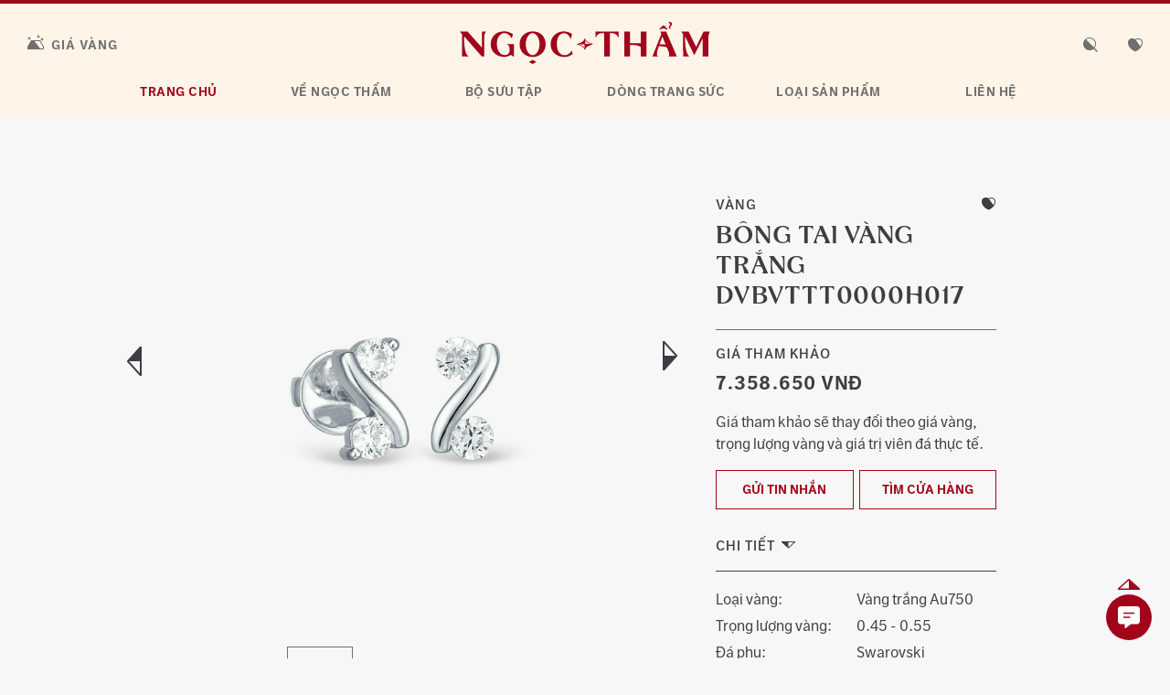

--- FILE ---
content_type: text/html; charset=UTF-8
request_url: https://ngoctham.com/trang-suc/bong-tai-vang-trang-dvbvttt0000h017/
body_size: 25348
content:
<!DOCTYPE html>
<html lang="vi-VN">
<head>
	<meta charset="UTF-8">
	<meta name="viewport" content="width=device-width, initial-scale=1, shrink-to-fit=no">
	<link rel="apple-touch-icon" sizes="57x57"
		  href="https://ngoctham.com/wp-content/themes/understrap/img/favicon/apple-icon-57x57.png">
	<link rel="apple-touch-icon" sizes="60x60"
		  href="https://ngoctham.com/wp-content/themes/understrap/img/favicon/apple-icon-60x60.png">
	<link rel="apple-touch-icon" sizes="72x72"
		  href="https://ngoctham.com/wp-content/themes/understrap/img/favicon/apple-icon-72x72.png">
	<link rel="apple-touch-icon" sizes="76x76"
		  href="https://ngoctham.com/wp-content/themes/understrap/img/favicon/apple-icon-76x76.png">
	<link rel="apple-touch-icon" sizes="114x114"
		  href="https://ngoctham.com/wp-content/themes/understrap/img/favicon/apple-icon-114x114.png">
	<link rel="apple-touch-icon" sizes="120x120"
		  href="https://ngoctham.com/wp-content/themes/understrap/img/favicon/apple-icon-120x120.png">
	<link rel="apple-touch-icon" sizes="144x144"
		  href="https://ngoctham.com/wp-content/themes/understrap/img/favicon/apple-icon-144x144.png">
	<link rel="apple-touch-icon" sizes="152x152"
		  href="https://ngoctham.com/wp-content/themes/understrap/img/favicon/apple-icon-152x152.png">
	<link rel="apple-touch-icon" sizes="180x180"
		  href="https://ngoctham.com/wp-content/themes/understrap/img/favicon/apple-icon-180x180.png">
	<link rel="icon" type="image/png" sizes="192x192"
		  href="https://ngoctham.com/wp-content/themes/understrap/img/favicon/android-icon-192x192.png">
	<link rel="icon" type="image/png" sizes="32x32"
		  href="https://ngoctham.com/wp-content/themes/understrap/img/favicon/favicon-32x32.png">
	<link rel="icon" type="image/png" sizes="96x96"
		  href="https://ngoctham.com/wp-content/themes/understrap/img/favicon/favicon-96x96.png">
	<link rel="icon" type="image/png" sizes="16x16"
		  href="https://ngoctham.com/wp-content/themes/understrap/img/favicon/favicon-16x16.png">
	<link rel="manifest" href="https://ngoctham.com/wp-content/themes/understrap/img/favicon/manifest.json">
	<meta name="msapplication-TileColor" content="#ffffff">
	<meta name="msapplication-TileImage"
		  content="https://ngoctham.com/wp-content/themes/understrap/img/favicon/ms-icon-144x144.png">
	<meta name="theme-color" content="#ffffff">
	<link rel="profile" href="http://gmpg.org/xfn/11">
	<meta name="facebook-domain-verification" content="r1l3d4n7lvv4mtkx3ox6p6i9by18t5" />
	<meta property="og:image" content="https://ngoctham.com/wp-content/uploads/2022/12/bong-tai-vang-trang-CSB1523-ntj-01-1-1-1800x2025.jpg" /><meta property="og:image:width" content="1800" /><meta property="og:image:height" content="2025" /><meta name='robots' content='index, follow, max-image-preview:large, max-snippet:-1, max-video-preview:-1' />
	<style>img:is([sizes="auto" i], [sizes^="auto," i]) { contain-intrinsic-size: 3000px 1500px }</style>
	<link rel="alternate" hreflang="vi" href="https://ngoctham.com/trang-suc/bong-tai-vang-trang-dvbvttt0000h017/" />

<!-- Google Tag Manager for WordPress by gtm4wp.com -->
<script data-cfasync="false" data-pagespeed-no-defer>
	var gtm4wp_datalayer_name = "dataLayer";
	var dataLayer = dataLayer || [];
</script>
<!-- End Google Tag Manager for WordPress by gtm4wp.com -->
	<!-- This site is optimized with the Yoast SEO Premium plugin v22.2 (Yoast SEO v26.1.1) - https://yoast.com/wordpress/plugins/seo/ -->
	<title>Bông tai Vàng trắng DVBVTTT0000H017 | Trang Sức NTJ</title>
	<meta name="description" content="Bông tai Vàng trắng DVBVTTT0000H017 - Ngọc Thẩm Jewelry – Trang Sức Vàng Bạc Đá Quý Cao Cấp" />
	<link rel="canonical" href="https://ngoctham.com/trang-suc/bong-tai-vang-trang-dvbvttt0000h017/" />
	<meta property="og:locale" content="vi_VN" />
	<meta property="og:type" content="article" />
	<meta property="og:title" content="Bông tai Vàng trắng DVBVTTT0000H017 | Trang Sức NTJ" />
	<meta property="og:description" content="Ngọc Thẩm Jewelry – Trang Sức Vàng Bạc Đá Quý Cao Cấp" />
	<meta property="og:url" content="https://ngoctham.com/trang-suc/bong-tai-vang-trang-dvbvttt0000h017/" />
	<meta property="og:site_name" content="Ngọc Thẩm Jewelry – Trang Sức Vàng Bạc Đá Quý Cao Cấp" />
	<meta property="article:publisher" content="https://www.facebook.com/NgocThamJewelry" />
	<meta property="article:modified_time" content="2022-12-16T12:11:03+00:00" />
	<meta name="twitter:card" content="summary_large_image" />
	<script type="application/ld+json" class="yoast-schema-graph">{"@context":"https://schema.org","@graph":[{"@type":["WebPage","ItemPage"],"@id":"https://ngoctham.com/trang-suc/bong-tai-vang-trang-dvbvttt0000h017/","url":"https://ngoctham.com/trang-suc/bong-tai-vang-trang-dvbvttt0000h017/","name":"Bông tai Vàng trắng DVBVTTT0000H017 | Trang Sức NTJ","isPartOf":{"@id":"https://ngoctham.com/#website"},"datePublished":"2021-07-21T08:50:28+00:00","dateModified":"2022-12-16T12:11:03+00:00","description":"Bông tai Vàng trắng DVBVTTT0000H017 - Ngọc Thẩm Jewelry – Trang Sức Vàng Bạc Đá Quý Cao Cấp","breadcrumb":{"@id":"https://ngoctham.com/trang-suc/bong-tai-vang-trang-dvbvttt0000h017/#breadcrumb"},"inLanguage":"vi-VN","potentialAction":[{"@type":"ReadAction","target":["https://ngoctham.com/trang-suc/bong-tai-vang-trang-dvbvttt0000h017/"]}]},{"@type":"BreadcrumbList","@id":"https://ngoctham.com/trang-suc/bong-tai-vang-trang-dvbvttt0000h017/#breadcrumb","itemListElement":[{"@type":"ListItem","position":1,"name":"Trang chủ","item":"https://ngoctham.com/"},{"@type":"ListItem","position":2,"name":"Jewelry","item":"https://ngoctham.com/trang-suc/"},{"@type":"ListItem","position":3,"name":"Bông tai Vàng trắng DVBVTTT0000H017"}]},{"@type":"WebSite","@id":"https://ngoctham.com/#website","url":"https://ngoctham.com/","name":"Ngọc Thẩm Jewelry – Trang Sức Vàng Bạc Đá Quý Cao Cấp","description":"Trang Sức NTJ","publisher":{"@id":"https://ngoctham.com/#organization"},"potentialAction":[{"@type":"SearchAction","target":{"@type":"EntryPoint","urlTemplate":"https://ngoctham.com/?s={search_term_string}"},"query-input":{"@type":"PropertyValueSpecification","valueRequired":true,"valueName":"search_term_string"}}],"inLanguage":"vi-VN"},{"@type":"Organization","@id":"https://ngoctham.com/#organization","name":"Ngọc Thẩm Jewelry – NTJ","url":"https://ngoctham.com/","logo":{"@type":"ImageObject","inLanguage":"vi-VN","@id":"https://ngoctham.com/#/schema/logo/image/","url":"https://ngoctham.com/wp-content/uploads/2021/07/NTJ_Logo_Site-scaled.jpg","contentUrl":"https://ngoctham.com/wp-content/uploads/2021/07/NTJ_Logo_Site-scaled.jpg","width":2560,"height":1440,"caption":"Ngọc Thẩm Jewelry – NTJ"},"image":{"@id":"https://ngoctham.com/#/schema/logo/image/"},"sameAs":["https://www.facebook.com/NgocThamJewelry","https://www.instagram.com/ngocthamjewelry/","https://www.youtube.com/channel/UC7y8MbAmHN9_9y5BB6fYgcg"]}]}</script>
	<!-- / Yoast SEO Premium plugin. -->


<link rel='dns-prefetch' href='//fonts.googleapis.com' />
<link rel="alternate" type="application/rss+xml" title="Ngọc Thẩm Jewelry – Trang Sức Vàng Bạc Đá Quý Cao Cấp &raquo; Feed" href="https://ngoctham.com/feed/" />
<link rel="alternate" type="application/rss+xml" title="Ngọc Thẩm Jewelry – Trang Sức Vàng Bạc Đá Quý Cao Cấp &raquo; Comments Feed" href="https://ngoctham.com/comments/feed/" />
<link rel="alternate" type="application/rss+xml" title="Ngọc Thẩm Jewelry – Trang Sức Vàng Bạc Đá Quý Cao Cấp &raquo; Bông tai Vàng trắng DVBVTTT0000H017 Comments Feed" href="https://ngoctham.com/trang-suc/bong-tai-vang-trang-dvbvttt0000h017/feed/" />
<script type="text/javascript">
/* <![CDATA[ */
window._wpemojiSettings = {"baseUrl":"https:\/\/s.w.org\/images\/core\/emoji\/16.0.1\/72x72\/","ext":".png","svgUrl":"https:\/\/s.w.org\/images\/core\/emoji\/16.0.1\/svg\/","svgExt":".svg","source":{"concatemoji":"https:\/\/ngoctham.com\/wp-includes\/js\/wp-emoji-release.min.js?ver=6.8.3"}};
/*! This file is auto-generated */
!function(s,n){var o,i,e;function c(e){try{var t={supportTests:e,timestamp:(new Date).valueOf()};sessionStorage.setItem(o,JSON.stringify(t))}catch(e){}}function p(e,t,n){e.clearRect(0,0,e.canvas.width,e.canvas.height),e.fillText(t,0,0);var t=new Uint32Array(e.getImageData(0,0,e.canvas.width,e.canvas.height).data),a=(e.clearRect(0,0,e.canvas.width,e.canvas.height),e.fillText(n,0,0),new Uint32Array(e.getImageData(0,0,e.canvas.width,e.canvas.height).data));return t.every(function(e,t){return e===a[t]})}function u(e,t){e.clearRect(0,0,e.canvas.width,e.canvas.height),e.fillText(t,0,0);for(var n=e.getImageData(16,16,1,1),a=0;a<n.data.length;a++)if(0!==n.data[a])return!1;return!0}function f(e,t,n,a){switch(t){case"flag":return n(e,"\ud83c\udff3\ufe0f\u200d\u26a7\ufe0f","\ud83c\udff3\ufe0f\u200b\u26a7\ufe0f")?!1:!n(e,"\ud83c\udde8\ud83c\uddf6","\ud83c\udde8\u200b\ud83c\uddf6")&&!n(e,"\ud83c\udff4\udb40\udc67\udb40\udc62\udb40\udc65\udb40\udc6e\udb40\udc67\udb40\udc7f","\ud83c\udff4\u200b\udb40\udc67\u200b\udb40\udc62\u200b\udb40\udc65\u200b\udb40\udc6e\u200b\udb40\udc67\u200b\udb40\udc7f");case"emoji":return!a(e,"\ud83e\udedf")}return!1}function g(e,t,n,a){var r="undefined"!=typeof WorkerGlobalScope&&self instanceof WorkerGlobalScope?new OffscreenCanvas(300,150):s.createElement("canvas"),o=r.getContext("2d",{willReadFrequently:!0}),i=(o.textBaseline="top",o.font="600 32px Arial",{});return e.forEach(function(e){i[e]=t(o,e,n,a)}),i}function t(e){var t=s.createElement("script");t.src=e,t.defer=!0,s.head.appendChild(t)}"undefined"!=typeof Promise&&(o="wpEmojiSettingsSupports",i=["flag","emoji"],n.supports={everything:!0,everythingExceptFlag:!0},e=new Promise(function(e){s.addEventListener("DOMContentLoaded",e,{once:!0})}),new Promise(function(t){var n=function(){try{var e=JSON.parse(sessionStorage.getItem(o));if("object"==typeof e&&"number"==typeof e.timestamp&&(new Date).valueOf()<e.timestamp+604800&&"object"==typeof e.supportTests)return e.supportTests}catch(e){}return null}();if(!n){if("undefined"!=typeof Worker&&"undefined"!=typeof OffscreenCanvas&&"undefined"!=typeof URL&&URL.createObjectURL&&"undefined"!=typeof Blob)try{var e="postMessage("+g.toString()+"("+[JSON.stringify(i),f.toString(),p.toString(),u.toString()].join(",")+"));",a=new Blob([e],{type:"text/javascript"}),r=new Worker(URL.createObjectURL(a),{name:"wpTestEmojiSupports"});return void(r.onmessage=function(e){c(n=e.data),r.terminate(),t(n)})}catch(e){}c(n=g(i,f,p,u))}t(n)}).then(function(e){for(var t in e)n.supports[t]=e[t],n.supports.everything=n.supports.everything&&n.supports[t],"flag"!==t&&(n.supports.everythingExceptFlag=n.supports.everythingExceptFlag&&n.supports[t]);n.supports.everythingExceptFlag=n.supports.everythingExceptFlag&&!n.supports.flag,n.DOMReady=!1,n.readyCallback=function(){n.DOMReady=!0}}).then(function(){return e}).then(function(){var e;n.supports.everything||(n.readyCallback(),(e=n.source||{}).concatemoji?t(e.concatemoji):e.wpemoji&&e.twemoji&&(t(e.twemoji),t(e.wpemoji)))}))}((window,document),window._wpemojiSettings);
/* ]]> */
</script>

<link rel='stylesheet' id='cnss_font_awesome_css-css' href='https://ngoctham.com/wp-content/plugins/easy-social-icons/css/font-awesome/css/all.min.css?ver=7.0.0' type='text/css' media='all' />
<link rel='stylesheet' id='cnss_font_awesome_v4_shims-css' href='https://ngoctham.com/wp-content/plugins/easy-social-icons/css/font-awesome/css/v4-shims.min.css?ver=7.0.0' type='text/css' media='all' />
<link rel='stylesheet' id='cnss_css-css' href='https://ngoctham.com/wp-content/plugins/easy-social-icons/css/cnss.css?ver=1.0' type='text/css' media='all' />
<link rel='stylesheet' id='cnss_share_css-css' href='https://ngoctham.com/wp-content/plugins/easy-social-icons/css/share.css?ver=1.0' type='text/css' media='all' />
<link rel='stylesheet' id='dashicons-css' href='https://ngoctham.com/wp-includes/css/dashicons.min.css?ver=6.8.3' type='text/css' media='all' />
<link rel='stylesheet' id='post-views-counter-frontend-css' href='https://ngoctham.com/wp-content/plugins/post-views-counter/css/frontend.min.css?ver=1.5.6' type='text/css' media='all' />
<style id='wp-emoji-styles-inline-css' type='text/css'>

	img.wp-smiley, img.emoji {
		display: inline !important;
		border: none !important;
		box-shadow: none !important;
		height: 1em !important;
		width: 1em !important;
		margin: 0 0.07em !important;
		vertical-align: -0.1em !important;
		background: none !important;
		padding: 0 !important;
	}
</style>
<link rel='stylesheet' id='wp-block-library-css' href='https://ngoctham.com/wp-includes/css/dist/block-library/style.min.css?ver=6.8.3' type='text/css' media='all' />
<style id='classic-theme-styles-inline-css' type='text/css'>
/*! This file is auto-generated */
.wp-block-button__link{color:#fff;background-color:#32373c;border-radius:9999px;box-shadow:none;text-decoration:none;padding:calc(.667em + 2px) calc(1.333em + 2px);font-size:1.125em}.wp-block-file__button{background:#32373c;color:#fff;text-decoration:none}
</style>
<style id='safe-svg-svg-icon-style-inline-css' type='text/css'>
.safe-svg-cover{text-align:center}.safe-svg-cover .safe-svg-inside{display:inline-block;max-width:100%}.safe-svg-cover svg{fill:currentColor;height:100%;max-height:100%;max-width:100%;width:100%}

</style>
<link rel='stylesheet' id='wp-components-css' href='https://ngoctham.com/wp-includes/css/dist/components/style.min.css?ver=6.8.3' type='text/css' media='all' />
<link rel='stylesheet' id='wp-preferences-css' href='https://ngoctham.com/wp-includes/css/dist/preferences/style.min.css?ver=6.8.3' type='text/css' media='all' />
<link rel='stylesheet' id='wp-block-editor-css' href='https://ngoctham.com/wp-includes/css/dist/block-editor/style.min.css?ver=6.8.3' type='text/css' media='all' />
<link rel='stylesheet' id='popup-maker-block-library-style-css' href='https://ngoctham.com/wp-content/plugins/popup-maker/dist/packages/block-library-style.css?ver=dbea705cfafe089d65f1' type='text/css' media='all' />
<style id='global-styles-inline-css' type='text/css'>
:root{--wp--preset--aspect-ratio--square: 1;--wp--preset--aspect-ratio--4-3: 4/3;--wp--preset--aspect-ratio--3-4: 3/4;--wp--preset--aspect-ratio--3-2: 3/2;--wp--preset--aspect-ratio--2-3: 2/3;--wp--preset--aspect-ratio--16-9: 16/9;--wp--preset--aspect-ratio--9-16: 9/16;--wp--preset--color--black: #000000;--wp--preset--color--cyan-bluish-gray: #abb8c3;--wp--preset--color--white: #ffffff;--wp--preset--color--pale-pink: #f78da7;--wp--preset--color--vivid-red: #cf2e2e;--wp--preset--color--luminous-vivid-orange: #ff6900;--wp--preset--color--luminous-vivid-amber: #fcb900;--wp--preset--color--light-green-cyan: #7bdcb5;--wp--preset--color--vivid-green-cyan: #00d084;--wp--preset--color--pale-cyan-blue: #8ed1fc;--wp--preset--color--vivid-cyan-blue: #0693e3;--wp--preset--color--vivid-purple: #9b51e0;--wp--preset--gradient--vivid-cyan-blue-to-vivid-purple: linear-gradient(135deg,rgba(6,147,227,1) 0%,rgb(155,81,224) 100%);--wp--preset--gradient--light-green-cyan-to-vivid-green-cyan: linear-gradient(135deg,rgb(122,220,180) 0%,rgb(0,208,130) 100%);--wp--preset--gradient--luminous-vivid-amber-to-luminous-vivid-orange: linear-gradient(135deg,rgba(252,185,0,1) 0%,rgba(255,105,0,1) 100%);--wp--preset--gradient--luminous-vivid-orange-to-vivid-red: linear-gradient(135deg,rgba(255,105,0,1) 0%,rgb(207,46,46) 100%);--wp--preset--gradient--very-light-gray-to-cyan-bluish-gray: linear-gradient(135deg,rgb(238,238,238) 0%,rgb(169,184,195) 100%);--wp--preset--gradient--cool-to-warm-spectrum: linear-gradient(135deg,rgb(74,234,220) 0%,rgb(151,120,209) 20%,rgb(207,42,186) 40%,rgb(238,44,130) 60%,rgb(251,105,98) 80%,rgb(254,248,76) 100%);--wp--preset--gradient--blush-light-purple: linear-gradient(135deg,rgb(255,206,236) 0%,rgb(152,150,240) 100%);--wp--preset--gradient--blush-bordeaux: linear-gradient(135deg,rgb(254,205,165) 0%,rgb(254,45,45) 50%,rgb(107,0,62) 100%);--wp--preset--gradient--luminous-dusk: linear-gradient(135deg,rgb(255,203,112) 0%,rgb(199,81,192) 50%,rgb(65,88,208) 100%);--wp--preset--gradient--pale-ocean: linear-gradient(135deg,rgb(255,245,203) 0%,rgb(182,227,212) 50%,rgb(51,167,181) 100%);--wp--preset--gradient--electric-grass: linear-gradient(135deg,rgb(202,248,128) 0%,rgb(113,206,126) 100%);--wp--preset--gradient--midnight: linear-gradient(135deg,rgb(2,3,129) 0%,rgb(40,116,252) 100%);--wp--preset--font-size--small: 13px;--wp--preset--font-size--medium: 20px;--wp--preset--font-size--large: 36px;--wp--preset--font-size--x-large: 42px;--wp--preset--spacing--20: 0.44rem;--wp--preset--spacing--30: 0.67rem;--wp--preset--spacing--40: 1rem;--wp--preset--spacing--50: 1.5rem;--wp--preset--spacing--60: 2.25rem;--wp--preset--spacing--70: 3.38rem;--wp--preset--spacing--80: 5.06rem;--wp--preset--shadow--natural: 6px 6px 9px rgba(0, 0, 0, 0.2);--wp--preset--shadow--deep: 12px 12px 50px rgba(0, 0, 0, 0.4);--wp--preset--shadow--sharp: 6px 6px 0px rgba(0, 0, 0, 0.2);--wp--preset--shadow--outlined: 6px 6px 0px -3px rgba(255, 255, 255, 1), 6px 6px rgba(0, 0, 0, 1);--wp--preset--shadow--crisp: 6px 6px 0px rgba(0, 0, 0, 1);}:where(.is-layout-flex){gap: 0.5em;}:where(.is-layout-grid){gap: 0.5em;}body .is-layout-flex{display: flex;}.is-layout-flex{flex-wrap: wrap;align-items: center;}.is-layout-flex > :is(*, div){margin: 0;}body .is-layout-grid{display: grid;}.is-layout-grid > :is(*, div){margin: 0;}:where(.wp-block-columns.is-layout-flex){gap: 2em;}:where(.wp-block-columns.is-layout-grid){gap: 2em;}:where(.wp-block-post-template.is-layout-flex){gap: 1.25em;}:where(.wp-block-post-template.is-layout-grid){gap: 1.25em;}.has-black-color{color: var(--wp--preset--color--black) !important;}.has-cyan-bluish-gray-color{color: var(--wp--preset--color--cyan-bluish-gray) !important;}.has-white-color{color: var(--wp--preset--color--white) !important;}.has-pale-pink-color{color: var(--wp--preset--color--pale-pink) !important;}.has-vivid-red-color{color: var(--wp--preset--color--vivid-red) !important;}.has-luminous-vivid-orange-color{color: var(--wp--preset--color--luminous-vivid-orange) !important;}.has-luminous-vivid-amber-color{color: var(--wp--preset--color--luminous-vivid-amber) !important;}.has-light-green-cyan-color{color: var(--wp--preset--color--light-green-cyan) !important;}.has-vivid-green-cyan-color{color: var(--wp--preset--color--vivid-green-cyan) !important;}.has-pale-cyan-blue-color{color: var(--wp--preset--color--pale-cyan-blue) !important;}.has-vivid-cyan-blue-color{color: var(--wp--preset--color--vivid-cyan-blue) !important;}.has-vivid-purple-color{color: var(--wp--preset--color--vivid-purple) !important;}.has-black-background-color{background-color: var(--wp--preset--color--black) !important;}.has-cyan-bluish-gray-background-color{background-color: var(--wp--preset--color--cyan-bluish-gray) !important;}.has-white-background-color{background-color: var(--wp--preset--color--white) !important;}.has-pale-pink-background-color{background-color: var(--wp--preset--color--pale-pink) !important;}.has-vivid-red-background-color{background-color: var(--wp--preset--color--vivid-red) !important;}.has-luminous-vivid-orange-background-color{background-color: var(--wp--preset--color--luminous-vivid-orange) !important;}.has-luminous-vivid-amber-background-color{background-color: var(--wp--preset--color--luminous-vivid-amber) !important;}.has-light-green-cyan-background-color{background-color: var(--wp--preset--color--light-green-cyan) !important;}.has-vivid-green-cyan-background-color{background-color: var(--wp--preset--color--vivid-green-cyan) !important;}.has-pale-cyan-blue-background-color{background-color: var(--wp--preset--color--pale-cyan-blue) !important;}.has-vivid-cyan-blue-background-color{background-color: var(--wp--preset--color--vivid-cyan-blue) !important;}.has-vivid-purple-background-color{background-color: var(--wp--preset--color--vivid-purple) !important;}.has-black-border-color{border-color: var(--wp--preset--color--black) !important;}.has-cyan-bluish-gray-border-color{border-color: var(--wp--preset--color--cyan-bluish-gray) !important;}.has-white-border-color{border-color: var(--wp--preset--color--white) !important;}.has-pale-pink-border-color{border-color: var(--wp--preset--color--pale-pink) !important;}.has-vivid-red-border-color{border-color: var(--wp--preset--color--vivid-red) !important;}.has-luminous-vivid-orange-border-color{border-color: var(--wp--preset--color--luminous-vivid-orange) !important;}.has-luminous-vivid-amber-border-color{border-color: var(--wp--preset--color--luminous-vivid-amber) !important;}.has-light-green-cyan-border-color{border-color: var(--wp--preset--color--light-green-cyan) !important;}.has-vivid-green-cyan-border-color{border-color: var(--wp--preset--color--vivid-green-cyan) !important;}.has-pale-cyan-blue-border-color{border-color: var(--wp--preset--color--pale-cyan-blue) !important;}.has-vivid-cyan-blue-border-color{border-color: var(--wp--preset--color--vivid-cyan-blue) !important;}.has-vivid-purple-border-color{border-color: var(--wp--preset--color--vivid-purple) !important;}.has-vivid-cyan-blue-to-vivid-purple-gradient-background{background: var(--wp--preset--gradient--vivid-cyan-blue-to-vivid-purple) !important;}.has-light-green-cyan-to-vivid-green-cyan-gradient-background{background: var(--wp--preset--gradient--light-green-cyan-to-vivid-green-cyan) !important;}.has-luminous-vivid-amber-to-luminous-vivid-orange-gradient-background{background: var(--wp--preset--gradient--luminous-vivid-amber-to-luminous-vivid-orange) !important;}.has-luminous-vivid-orange-to-vivid-red-gradient-background{background: var(--wp--preset--gradient--luminous-vivid-orange-to-vivid-red) !important;}.has-very-light-gray-to-cyan-bluish-gray-gradient-background{background: var(--wp--preset--gradient--very-light-gray-to-cyan-bluish-gray) !important;}.has-cool-to-warm-spectrum-gradient-background{background: var(--wp--preset--gradient--cool-to-warm-spectrum) !important;}.has-blush-light-purple-gradient-background{background: var(--wp--preset--gradient--blush-light-purple) !important;}.has-blush-bordeaux-gradient-background{background: var(--wp--preset--gradient--blush-bordeaux) !important;}.has-luminous-dusk-gradient-background{background: var(--wp--preset--gradient--luminous-dusk) !important;}.has-pale-ocean-gradient-background{background: var(--wp--preset--gradient--pale-ocean) !important;}.has-electric-grass-gradient-background{background: var(--wp--preset--gradient--electric-grass) !important;}.has-midnight-gradient-background{background: var(--wp--preset--gradient--midnight) !important;}.has-small-font-size{font-size: var(--wp--preset--font-size--small) !important;}.has-medium-font-size{font-size: var(--wp--preset--font-size--medium) !important;}.has-large-font-size{font-size: var(--wp--preset--font-size--large) !important;}.has-x-large-font-size{font-size: var(--wp--preset--font-size--x-large) !important;}
:where(.wp-block-post-template.is-layout-flex){gap: 1.25em;}:where(.wp-block-post-template.is-layout-grid){gap: 1.25em;}
:where(.wp-block-columns.is-layout-flex){gap: 2em;}:where(.wp-block-columns.is-layout-grid){gap: 2em;}
:root :where(.wp-block-pullquote){font-size: 1.5em;line-height: 1.6;}
</style>
<link rel='stylesheet' id='admin-bar-css' href='https://ngoctham.com/wp-includes/css/admin-bar.min.css?ver=6.8.3' type='text/css' media='all' />
<style id='admin-bar-inline-css' type='text/css'>

    /* Hide CanvasJS credits for P404 charts specifically */
    #p404RedirectChart .canvasjs-chart-credit {
        display: none !important;
    }
    
    #p404RedirectChart canvas {
        border-radius: 6px;
    }

    .p404-redirect-adminbar-weekly-title {
        font-weight: bold;
        font-size: 14px;
        color: #fff;
        margin-bottom: 6px;
    }

    #wpadminbar #wp-admin-bar-p404_free_top_button .ab-icon:before {
        content: "\f103";
        color: #dc3545;
        top: 3px;
    }
    
    #wp-admin-bar-p404_free_top_button .ab-item {
        min-width: 80px !important;
        padding: 0px !important;
    }
    
    /* Ensure proper positioning and z-index for P404 dropdown */
    .p404-redirect-adminbar-dropdown-wrap { 
        min-width: 0; 
        padding: 0;
        position: static !important;
    }
    
    #wpadminbar #wp-admin-bar-p404_free_top_button_dropdown {
        position: static !important;
    }
    
    #wpadminbar #wp-admin-bar-p404_free_top_button_dropdown .ab-item {
        padding: 0 !important;
        margin: 0 !important;
    }
    
    .p404-redirect-dropdown-container {
        min-width: 340px;
        padding: 18px 18px 12px 18px;
        background: #23282d !important;
        color: #fff;
        border-radius: 12px;
        box-shadow: 0 8px 32px rgba(0,0,0,0.25);
        margin-top: 10px;
        position: relative !important;
        z-index: 999999 !important;
        display: block !important;
        border: 1px solid #444;
    }
    
    /* Ensure P404 dropdown appears on hover */
    #wpadminbar #wp-admin-bar-p404_free_top_button .p404-redirect-dropdown-container { 
        display: none !important;
    }
    
    #wpadminbar #wp-admin-bar-p404_free_top_button:hover .p404-redirect-dropdown-container { 
        display: block !important;
    }
    
    #wpadminbar #wp-admin-bar-p404_free_top_button:hover #wp-admin-bar-p404_free_top_button_dropdown .p404-redirect-dropdown-container {
        display: block !important;
    }
    
    .p404-redirect-card {
        background: #2c3338;
        border-radius: 8px;
        padding: 18px 18px 12px 18px;
        box-shadow: 0 2px 8px rgba(0,0,0,0.07);
        display: flex;
        flex-direction: column;
        align-items: flex-start;
        border: 1px solid #444;
    }
    
    .p404-redirect-btn {
        display: inline-block;
        background: #dc3545;
        color: #fff !important;
        font-weight: bold;
        padding: 5px 22px;
        border-radius: 8px;
        text-decoration: none;
        font-size: 17px;
        transition: background 0.2s, box-shadow 0.2s;
        margin-top: 8px;
        box-shadow: 0 2px 8px rgba(220,53,69,0.15);
        text-align: center;
        line-height: 1.6;
    }
    
    .p404-redirect-btn:hover {
        background: #c82333;
        color: #fff !important;
        box-shadow: 0 4px 16px rgba(220,53,69,0.25);
    }
    
    /* Prevent conflicts with other admin bar dropdowns */
    #wpadminbar .ab-top-menu > li:hover > .ab-item,
    #wpadminbar .ab-top-menu > li.hover > .ab-item {
        z-index: auto;
    }
    
    #wpadminbar #wp-admin-bar-p404_free_top_button:hover > .ab-item {
        z-index: 999998 !important;
    }
    
</style>
<link rel='stylesheet' id='contact-form-7-css' href='https://ngoctham.com/wp-content/plugins/contact-form-7/includes/css/styles.css?ver=6.1.2' type='text/css' media='all' />
<link rel='stylesheet' id='wpml-legacy-dropdown-click-0-css' href='//ngoctham.com/wp-content/plugins/sitepress-multilingual-cms/templates/language-switchers/legacy-dropdown-click/style.min.css?ver=1' type='text/css' media='all' />
<link rel='stylesheet' id='owecarousel-styles-css' href='https://ngoctham.com/wp-content/themes/understrap/css/owl.carousel.min.css?ver=2.00.1715754576' type='text/css' media='all' />
<link rel='stylesheet' id='owecarousel-theme-css' href='https://ngoctham.com/wp-content/themes/understrap/css/owl.theme.default.min.css?ver=2.00.1715754576' type='text/css' media='all' />
<link rel='stylesheet' id='nouislider-styles-css' href='https://ngoctham.com/wp-content/themes/understrap/css/nouislider.min.css?ver=2.00.1715754576' type='text/css' media='all' />
<link rel='stylesheet' id='understrap-styles-css' href='https://ngoctham.com/wp-content/themes/understrap/css/theme.min.css?ver=2.00.1715754576' type='text/css' media='all' />
<link rel='stylesheet' id='webfonts-css' href='https://fonts.googleapis.com/css?family=IBM+Plex+Sans%3A400%2C500%2C600%2C700&#038;display=swap&#038;subset=vietnamese&#038;ver=6.8.3' type='text/css' media='all' />
<link rel='stylesheet' id='slick_slide_css-css' href='https://ngoctham.com/wp-content/themes/understrap/css/slick.css?ver=6.8.3' type='text/css' media='all' />
<link rel='stylesheet' id='slick_theme_css-css' href='https://ngoctham.com/wp-content/themes/understrap/css/slick-theme.css?ver=6.8.3' type='text/css' media='all' />
<link rel='stylesheet' id='js_composer_custom_css-css' href='//ngoctham.com/wp-content/uploads/js_composer/custom.css?ver=5.7' type='text/css' media='all' />
<link rel='stylesheet' id='jquery.contactus.css-css' href='https://ngoctham.com/wp-content/plugins/ar-contactus/res/css/jquery.contactus.min.css?ver=1.9.2' type='text/css' media='all' />
<link rel='stylesheet' id='contactus.generated.desktop.css-css' href='https://ngoctham.com/wp-content/plugins/ar-contactus/res/css/generated-desktop.css?ver=1760759600' type='text/css' media='all' />
<link rel='stylesheet' id='contactus.fa.css-css' href='https://use.fontawesome.com/releases/v5.8.1/css/all.css?ver=1.9.2' type='text/css' media='all' />
<script type="text/javascript" src="https://ngoctham.com/wp-includes/js/jquery/jquery.min.js?ver=3.7.1" id="jquery-core-js"></script>
<script type="text/javascript" src="https://ngoctham.com/wp-includes/js/jquery/jquery-migrate.min.js?ver=3.4.1" id="jquery-migrate-js"></script>
<script type="text/javascript" src="https://ngoctham.com/wp-content/plugins/easy-social-icons/js/cnss.js?ver=1.0" id="cnss_js-js"></script>
<script type="text/javascript" src="https://ngoctham.com/wp-content/plugins/easy-social-icons/js/share.js?ver=1.0" id="cnss_share_js-js"></script>
<script type="text/javascript" id="post-views-counter-frontend-js-before">
/* <![CDATA[ */
var pvcArgsFrontend = {"mode":"js","postID":23933,"requestURL":"https:\/\/ngoctham.com\/wp-admin\/admin-ajax.php","nonce":"1541b3b096","dataStorage":"cookies","multisite":false,"path":"\/","domain":""};
/* ]]> */
</script>
<script type="text/javascript" src="https://ngoctham.com/wp-content/plugins/post-views-counter/js/frontend.min.js?ver=1.5.6" id="post-views-counter-frontend-js"></script>
<script type="text/javascript" src="//ngoctham.com/wp-content/plugins/sitepress-multilingual-cms/templates/language-switchers/legacy-dropdown-click/script.min.js?ver=1" id="wpml-legacy-dropdown-click-0-js"></script>
<script type="text/javascript" src="https://ngoctham.com/wp-content/themes/understrap/js/jquery-3.7.1.js?ver=6.8.3" id="jquery_ui_371_js-js"></script>
<script type="text/javascript" src="https://ngoctham.com/wp-content/themes/understrap/js/slick.min.js?ver=6.8.3" id="slick_min_js-js"></script>
<script type="text/javascript" src="https://ngoctham.com/wp-content/plugins/ar-contactus/res/js/scripts.js?ver=1.9.2" id="jquery.contactus.scripts-js"></script>
<link rel="https://api.w.org/" href="https://ngoctham.com/wp-json/" /><link rel="EditURI" type="application/rsd+xml" title="RSD" href="https://ngoctham.com/xmlrpc.php?rsd" />
<meta name="generator" content="WordPress 6.8.3" />
<link rel='shortlink' href='https://ngoctham.com/?p=23933' />
<link rel="alternate" title="oEmbed (JSON)" type="application/json+oembed" href="https://ngoctham.com/wp-json/oembed/1.0/embed?url=https%3A%2F%2Fngoctham.com%2Ftrang-suc%2Fbong-tai-vang-trang-dvbvttt0000h017%2F" />
<link rel="alternate" title="oEmbed (XML)" type="text/xml+oembed" href="https://ngoctham.com/wp-json/oembed/1.0/embed?url=https%3A%2F%2Fngoctham.com%2Ftrang-suc%2Fbong-tai-vang-trang-dvbvttt0000h017%2F&#038;format=xml" />
<meta name="generator" content="WPML ver:4.4.11 stt:57;" />
<style type="text/css">
		ul.cnss-social-icon li.cn-fa-icon a:hover{color:#ffffff!important;}
		</style>
		<!-- GA Google Analytics @ https://m0n.co/ga -->
		<script async src="https://www.googletagmanager.com/gtag/js?id=G-YKZPF9VJW7"></script>
		<script>
			window.dataLayer = window.dataLayer || [];
			function gtag(){dataLayer.push(arguments);}
			gtag('js', new Date());
			gtag('config', 'G-YKZPF9VJW7');
		</script>

	<!-- Meta Pixel Code -->
<script>
!function(f,b,e,v,n,t,s)
{if(f.fbq)return;n=f.fbq=function(){n.callMethod?
n.callMethod.apply(n,arguments):n.queue.push(arguments)};
if(!f._fbq)f._fbq=n;n.push=n;n.loaded=!0;n.version='2.0';
n.queue=[];t=b.createElement(e);t.async=!0;
t.src=v;s=b.getElementsByTagName(e)[0];
s.parentNode.insertBefore(t,s)}(window, document,'script',
'https://connect.facebook.net/en_US/fbevents.js');
fbq('init', '788096988439809');
fbq('track', 'PageView');
</script>
<noscript><img height="1" width="1" style="display:none" src="https://www.facebook.com/tr?id=788096988439809&ev=PageView&noscript=1"/></noscript>
<!-- End Meta Pixel Code -->
<!-- Google Tag Manager for WordPress by gtm4wp.com -->
<!-- GTM Container placement set to manual -->
<script data-cfasync="false" data-pagespeed-no-defer>
	var dataLayer_content = {"pagePostType":"jewelry","pagePostType2":"single-jewelry","pagePostAuthor":"Manager"};
	dataLayer.push( dataLayer_content );
</script>
<script data-cfasync="false" data-pagespeed-no-defer>
(function(w,d,s,l,i){w[l]=w[l]||[];w[l].push({'gtm.start':
new Date().getTime(),event:'gtm.js'});var f=d.getElementsByTagName(s)[0],
j=d.createElement(s),dl=l!='dataLayer'?'&l='+l:'';j.async=true;j.src=
'//www.googletagmanager.com/gtm.js?id='+i+dl;f.parentNode.insertBefore(j,f);
})(window,document,'script','dataLayer','GTM-T5MMN7L');
</script>
<!-- End Google Tag Manager for WordPress by gtm4wp.com --><link rel="pingback" href="https://ngoctham.com/xmlrpc.php">
<meta name="mobile-web-app-capable" content="yes">
<meta name="apple-mobile-web-app-capable" content="yes">
<meta name="apple-mobile-web-app-title" content="Ngọc Thẩm Jewelry – Trang Sức Vàng Bạc Đá Quý Cao Cấp - Trang Sức NTJ">
<style type="text/css">.recentcomments a{display:inline !important;padding:0 !important;margin:0 !important;}</style><meta name="generator" content="Powered by WPBakery Page Builder - drag and drop page builder for WordPress."/>
<!--[if lte IE 9]><link rel="stylesheet" type="text/css" href="https://ngoctham.com/wp-content/plugins/js_composer/assets/css/vc_lte_ie9.min.css" media="screen"><![endif]--><link rel="icon" href="https://ngoctham.com/wp-content/uploads/2023/08/favicon.png" sizes="32x32" />
<link rel="icon" href="https://ngoctham.com/wp-content/uploads/2023/08/favicon.png" sizes="192x192" />
<link rel="apple-touch-icon" href="https://ngoctham.com/wp-content/uploads/2023/08/favicon.png" />
<meta name="msapplication-TileImage" content="https://ngoctham.com/wp-content/uploads/2023/08/favicon.png" />
		<style type="text/css" id="wp-custom-css">
			.h2, h2 {
    font-family: 'NTJ Display',sans-serif;
    font-weight: 600;
    font-size: 28px;
		text-transform: uppercase;
    letter-spacing: 0.75px;
}
.h1, h1{
	letter-spacing:0.5px;
}

.editorial h1{
	font-family: 'NTJ Display',sans-serif;
    font-weight: 600;
    font-size: 28px;
		text-transform: uppercase;
    letter-spacing: 0.75px;
}

.editorial h2{
    font-size: 24px;
		color: #a2041b!important;
    letter-spacing: 1px;
		font-family: 'NTJ Sans',sans-serif;
    font-weight: 700;
}

.editorial h3{
		color: #a2041b!important;
	  font-size: 17px;
    letter-spacing: .8px;
	  font-family: 'NTJ Sans',sans-serif;
    font-weight: 700;
}

.editorial a{
		color: #a2041b!important;
}

.block-faq .faq-block .answer{
	font-size:16px !important;
}

.single-jewelry .breadcrumbs li {
    font-size: 10px;
    font-weight: 400!important;
}
.breadcrumbs li {
    font-weight: 400!important;
}

.breadcrumbs li a {
    font-weight: 400!important;
}

.icon-gold-price {
    top: -3px!important;
}

.empty-notification .text-color-gray{
	margin-top:200px;
	margin-bottom:200px;
	line-height:1.3;
	letter-spacing:0.05rem;
}

.view-more a:link{
	color:6f6f6f;
}
.view-more a:hover{
	color:#a2041b;
}
.menu-wrapper .sticky-menu {
    border-top: 4px solid #a2041b !important;
}
.similar-slider-wrapper .jewelry-block .image {
    padding-top: 0px;
}

.view-more a::after{
		position: relative;
    top: 1px;
    left: 10px;
	font-family: icomoon!important;
    speak: none;
    font-style: normal;
    font-weight: 400;
    font-variant: normal;
    text-transform: none;
    line-height: 1;
    -webkit-font-smoothing: antialiased;
    -moz-osx-font-smoothing: grayscale;
    content: "\e902";
    font-size: 16px;
}

footer .company-info {
	font-size: 10px!important;
}



.single-jewelry .product-image-wrapper  {
	margin-top: -15%  !important;
}
.single-jewelry .info {
	margin-top:-10%;
    margin-bottom: 50px;
}

#load-more{
	  margin-top: 15px;
    font-size: 14px;
    font-weight: 700;
    color: #a2041b;
    border: 1px solid #a2041b;
    padding: 10px 20px;
    border-radius: 0;
    text-transform: uppercase;
		    display: inline-block;
    font-weight: 400;
    color: #212529;
    text-align: center;
    vertical-align: middle;
    -webkit-user-select: none;
    -moz-user-select: none;
    -ms-user-select: none;
    user-select: none;
    background-color: transparent;
    border: 1px solid transparent;
    padding: 0.375rem 0.75rem;
    font-size: 1rem;
    line-height: 1.5;
    border-radius: 0.25rem;
    -webkit-transition: color .15s ease-in-out,background-color .15s ease-in-out,border-color .15s ease-in-out,-webkit-box-shadow .15s ease-in-out;
    transition: color .15s ease-in-out,background-color .15s ease-in-out,border-color .15s ease-in-out,-webkit-box-shadow .15s ease-in-out;
    -o-transition: color .15s ease-in-out,background-color .15s ease-in-out,border-color .15s ease-in-out,box-shadow .15s ease-in-out;
    -moz-transition: color .15s ease-in-out,background-color .15s ease-in-out,border-color .15s ease-in-out,box-shadow .15s ease-in-out;
    transition: color .15s ease-in-out,background-color .15s ease-in-out,border-color .15s ease-in-out,box-shadow .15s ease-in-out;
    transition: color .15s ease-in-out,background-color .15s ease-in-out,border-color .15s ease-in-out,box-shadow .15s ease-in-out,-webkit-box-shadow .15s ease-in-out;
}


.mb-4, .my-4 {
	margin-top: 1.5rem !important;
}
	.mb-5, .my-5 {
    margin-bottom: 1.5rem!important;
}
.hero-wrapper .hero .cta-box h1 {
    letter-spacing: 0.5px !important;
}
body{
	font-weight:500 !important;
	font-size:16px !important;
}
.block-faq {
    margin-bottom: 100px;
    min-height: 500px;
}
.block-small-cta .image-box .cta h4 {
    color: #f8c883!important;
    letter-spacing: 1px;
}
.h1, .h2, .h3, .h4, .h6, h1, h2, h3, h4, h6{
	color:#a2041b!important;
}

.wpb_content_element {
    margin-bottom: 0px!important;
}
.collection-slider-wrapper .item-name:after, .type-slider-wrapper .item-name:after {
    position: relative;
    left: 8px;
	top:0px; !important
}
.block-small-cta {
    top: 50px;
}
.mx-1{
		margin-right:.5rem!important;
	}
	
.contact-details-block .icon-social {
    width: 18px!important;
    top: -1px!important;
}
.mr-1, .mx-1 {
    margin-right: .5rem!important;
}
.pb-5, .py-5 {
    padding-bottom: 8rem!important;
}

.branch-column .column-title {
    margin: 20px 0 50px;
}

.vc_grid-filter.vc_grid-filter-filled.vc_grid-filter-color-grey > .vc_grid-filter-item:hover > span,
.vc_grid-filter.vc_grid-filter-filled-rounded.vc_grid-filter-color-grey > .vc_grid-filter-item:hover > span,
.vc_grid-filter.vc_grid-filter-filled.vc_grid-filter-color-grey > .vc_grid-filter-item.vc_active > span,
.vc_grid-filter.vc_grid-filter-filled-rounded.vc_grid-filter-color-grey > .vc_grid-filter-item.vc_active > span {
  color: #A2041B !important;
}
/*.diamond-filter .filter-box {
    font-size: 11px!important;
}*/
.diamond-list-table td a:after {
    left: 10px !important;
}
.postnews-date {
	margin-top:5px!important;
    color:#F7C882;
    font-size:14px;
}
.post-cat{
		margin-top:10px!important;
	margin-bottom:0px!important;
    text-align: left!important;
    text-transform: uppercase;
    color: #6f6f6f;
    font-size: 14px;
}
.post-header{
	text-transform:uppercase;
	font-size:18px!important;
	
}
.vc_grid-filter{
	margin-bottom: 5px!important;
}
.vc_gitem-post-data{
	margin-bottom:0px;
}
.vc_gitem_row .vc_gitem-col {
    padding: 5px!important;
}
.vc_grid-filter > .vc_grid-filter-item > span {
	text-transform: uppercase;
}
	

@media only screen and (max-width: 768px) {
	.menu-wrapper .sticky-menu .menu-bg {
    background-color: #fff4e8!important;
}
	.menu-wrapper .menu-bg img.ntj {
    width: 160px!important;
    top: 51%!important;
	}
	.menu-wrapper .menu-bg img.ntj.litespeed-loading{display:none !important}
	.menu-wrapper .left-icons {
    top: 18px!important;
}
		.menu-wrapper .right-icons {
    top: 18px!important;
}
	
	.empty-notification .text-color-gray{
	margin-top:100px !important;
}
	
	
.hero-wrapper .hero {
    //height: 70vh;
}
footer h5{
	color:#f8c883!important;
}
	
.h2, h2.text-center.text-color-red.mb-5.collection-title{
    font-size: 22px;!important
    letter-spacing: initial;
	
}
	.h5, h5.text-center.text-color-dark.text-uppercase.mb-3{
		margin-bottom:8px! important
	}
.collection-slider-wrapper .view-more a, .type-slider-wrapper .view-more a {
		font-size:14px; !important
	}
.archive-hero .cta-box a:after, .block-full-cta .cta-box a:after, .btn-cta:after, .collection-slider-wrapper .item-name:after, .collection-slider-wrapper .view-more a:after, .featured-branches .branch .box .cta a:after, .has-arrow:after, .jewelry-list-top .create-product:after, .type-slider-wrapper .item-name:after, .type-slider-wrapper .view-more a:after {
    font-family: icomoon!important;
    speak: none;
    font-style: normal;
    font-weight: 400;
    font-variant: normal;
    text-transform: none;
    line-height: 2; !important
    -webkit-font-smoothing: antialiased;
    -moz-osx-font-smoothing: grayscale;
    content: "\e902";
    font-size: 13px !important;
}
.block h2, .cta-box h2 {
    font-size: 20px;
    font-weight: 600;
    letter-spacing: .5px;
}
	.h1, h1{
    font-size: 72px;
		letter-spacing: 0.5px ;
		line-height: 1.2;
}
	.h2, h2 {
    font-family: 'NTJ Display',sans-serif;
    font-weight: 600;
    font-size: 20px;
    text-transform: uppercase;
    letter-spacing: 0.5px;
}
	.icon-loading-state-2:before {
    content: "\e911";
		font-size: 40px;
}

	.block-small-cta .image-box .cta h4 {
    color: #f8c883;
    letter-spacing: 1px;
}
.font-weight-bold {
    font-weight: 700!important;
}
	.block-small-cta .image-box .cta {
    position: absolute;
    top: 50%;
    left: 50%;
    -webkit-transform: translate(-50%,-50%);
    -moz-transform: translate(-50%,-50%);
    -ms-transform: translate(-50%,-50%);
    -o-transform: translate(-50%,-50%);
    transform: translate(-50%,-50%);
    background: #941e22;
    color: #f8c883;
    font-weight: 700;
    display: block;
    width: 75%;
    padding: 20px 10px 20px;
}
	.collection-slider-wrapper .slider h5, .type-slider-wrapper .slider h5 {
    font-size: 14px;
		color:#6f6f6f;
}
.collection-slider-wrapper .item-name, .type-slider-wrapper .item-name {
    color: #3e3d42;
    margin-top: 12px;
}
	.collection-slider-wrapper .slider h5:after, .type-slider-wrapper .slider h5:after {
    font-size: 14px;
				color:#6f6f6f;

}
	footer h5 {
    font-size: 14px;
    margin-bottom: 15px;
    margin-top: 10px;

}
	footer .wpml-ls-legacy-dropdown-click a {
    font-size: 14px!important;
    font-weight: 700!important;
}
	footer h5:after {
    font-family: icomoon!important;
    speak: none;
    font-style: normal;
    font-weight: 400;
    font-variant: normal;
    text-transform: none;
    line-height: 1;
    -webkit-font-smoothing: antialiased;
    -moz-osx-font-smoothing: grayscale;
    content: "\e902";
    font-size: 14px;
    -webkit-transform: rotate(
90deg
);
    -moz-transform: rotate(90deg);
    -ms-transform: rotate(90deg);
    -o-transform: rotate(90deg);
    transform: rotate(
90deg
);
    margin-left: 8px;
    display: inline-block;
    padding-bottom: 5px;
}
	footer .wpml-ls-legacy-dropdown-click a.wpml-ls-item-toggle:after {
    font-size: 14px!important;
		    top: 1px;
}
	footer .social-buttons {
	margin-top:80px;
	margin-bottom:40px;
	}
	
	footer .social-buttons a {
    color: #fff4e8;
    margin: 0px 20px 0px 20px;
}
	.col-lg-2{
		padding-left:20px;
	}
	.col-lg-5{
		padding-left:20px;
	}
	.col-lg-3{
		padding-left:20px;
	}
	footer ul a {
    font-weight: 500;
    font-size: 14px;
}
	.wpml-ls-legacy-dropdown-click {
    width: 15.5em;
    max-width: 100%;
    padding-top: 10px;
}
	.mt-4, .my-4 {
    margin-bottom: 2rem!important;
}
	#gold-price-menu .note {
		position: relative !important;
    bottom: 0px!important;
}
	hero-wrapper .hero .cta-box h1 {
    letter-spacing: 0.5px !important;
}
	.icon-gold-price {
    top: -2px!important;
}
	.single-jewelry .info {
	margin-top:5%;
    margin-bottom: 50px;
}
.logo-bct {
    width: 35%!important;
}

	.vc_grid-filter-select, .vc_grid-filter-dropdown {
		font-size: 16px!important;
	}
	button, select {
    text-transform: uppercase;


}
	.vc_responsive .vc_grid-filter {
    display: inherit!important;
}
	
	.vc_grid-filter-select .vc_grid-styled-select select, .vc_grid-filter-dropdown .vc_grid-styled-select select {
    display: none !important;
}
	.editorial h1{
	font-family: 'NTJ Display',sans-serif;
    font-weight: 600;
    font-size: 28px!important;
		text-transform: uppercase;
    letter-spacing: 0.75px;
}

.editorial h2{
    font-size: 24px!important;
		color: #a2041b!important;
    letter-spacing: 0.8px;
		font-family: 'NTJ Sans',sans-serif;
    font-weight: 700;
}

.editorial h3{
		color: #a2041b!important;
	  font-size: 17px!important;
    letter-spacing: 0.5px;
	  font-family: 'NTJ Sans',sans-serif;
    font-weight: 700;
}

.editorial a{
		color: #a2041b!important;
}
	.pum-container.popmake.theme-4102.active.custom-position{
    left: 10%!important;
    width: 80%!important;
	}
}

::placeholder {
    text-transform: none !important;
}		</style>
		<noscript><style type="text/css"> .wpb_animate_when_almost_visible { opacity: 1; }</style></noscript>	<!-- Meta Pixel Code -->
	<script>
	!function(f,b,e,v,n,t,s)
	{if(f.fbq)return;n=f.fbq=function(){n.callMethod?
	n.callMethod.apply(n,arguments):n.queue.push(arguments)};
	if(!f._fbq)f._fbq=n;n.push=n;n.loaded=!0;n.version='2.0';
	n.queue=[];t=b.createElement(e);t.async=!0;
	t.src=v;s=b.getElementsByTagName(e)[0];
	s.parentNode.insertBefore(t,s)}(window, document,'script',
	'https://connect.facebook.net/en_US/fbevents.js');
	fbq('init', '1960424381520571');
	fbq('track', 'PageView');
	</script>
	<noscript><img height="1" width="1" style="display:none"
	src="https://www.facebook.com/tr?id=1960424381520571&ev=PageView&noscript=1"
	/></noscript>
	<!-- End Meta Pixel Code -->
</head>

<body class="wp-singular jewelry-template-default single single-jewelry postid-23933 wp-embed-responsive wp-theme-understrap group-blog wpb-js-composer js-comp-ver-5.7 vc_responsive">

<!-- GTM Container placement set to manual -->
<!-- Google Tag Manager (noscript) -->
				<noscript><iframe src="https://www.googletagmanager.com/ns.html?id=GTM-T5MMN7L" height="0" width="0" style="display:none;visibility:hidden" aria-hidden="true"></iframe></noscript>
<!-- End Google Tag Manager (noscript) -->
<!-- GTM Container placement set to manual -->
<!-- Google Tag Manager (noscript) -->
<div class="site" id="page">
	<div class="menu-wrapper show-dark">
		<div class="sticky-menu bg-light">
			<div class="menu-bg dark hide-mobile">
				<a href="https://ngoctham.com"><img
							src="https://ngoctham.com/wp-content/themes/understrap/img/logo-ngoctham-compact.svg"/></a>
				<a href="https://ngoctham.com"><img class='ntj'
																								 src="https://ngoctham.com/wp-content/themes/understrap/img/logo-ntj-red.svg"/></a>
			</div>
			<div class="menu-bg light hide-mobile">
				<a class='dark-bg' href="https://ngoctham.com"><img
							src="https://ngoctham.com/wp-content/themes/understrap/img/logo-ngoctham-compact-yellow.svg"
							alt=""></a>
				<a href="https://ngoctham.com"><img class='ntj'
																								 src="https://ngoctham.com/wp-content/themes/understrap/img/logo-ntj.svg"/></a>
			</div>

			<div class="menu-bg dark light hide-desktop">
				<a href="https://ngoctham.com"><img class="ntj"
							src="https://ngoctham.com/wp-content/themes/understrap/img/logo-ngoctham-compact.svg"/></a>
			</div>

			<div class="sticky-menu-content hide-mobile dark">
				<div class="container top-menu">
					<div class="row justify-content-center">
						<div class="col-10">
							<div class="row menu">
								<div class="col-2 menu-item non-toggle-menu">
									<a href="https://ngoctham.com">Trang chủ</a>
								</div>
								<div class="col-2 menu-item toggle-menu " data-menu="about-ngoctham-sub-menu">
									<a href="#">Về Ngọc Thẩm</a>
								</div>
								<div class="col-2 menu-item toggle-menu" data-menu="collection-sub-menu">
									<a href="#">Bộ Sưu Tập</a>
								</div>
								<div class="col-2 menu-item toggle-menu" data-menu="category-sub-menu">
									<a href="#">Dòng Trang Sức</a>
								</div>
								<div class="col-2 menu-item toggle-menu" data-menu="type-sub-menu">
									<a href="#">Loại Sản Phẩm</a>
								</div>
								<div class="col-2 menu-item non-toggle-menu ">
									<a href="/lien-he">Liên hệ</a>
								</div>
							</div>
						</div>
					</div>
				</div>
				<div class="hr"></div>
				<div class="container top-menu-content">
					<div class="row justify-content-center sub-menu-wrapper">
						<div class="col-10">
							<div class="row sub-menu about-ngoctham-sub-menu">
								<div class="col-2"></div>
								<div class="col-2">
									<ul class='about-menu'>
																						<li class="menu-item" style="display: list-item">
													<a href="https://ngoctham.com/the-gioi-trang-suc/" data-menu-id="4337">Thế Giới Trang Sức</a>
												</li>
																							<li class="menu-item" >
													<a href="https://ngoctham.com/tam-nhin-va-su-menh/" data-menu-id="13958">Tầm Nhìn &#038; Sứ Mệnh</a>
												</li>
																							<li class="menu-item" >
													<a href="https://ngoctham.com/gia-tri-thuong-hieu/" data-menu-id="13957">Giá Trị Thương Hiệu</a>
												</li>
																							<li class="menu-item" >
													<a href="https://ngoctham.com/qua-trinh-phat-trien/" data-menu-id="14014">Quá Trình Phát Triển</a>
												</li>
																							<li class="menu-item" >
													<a href="https://ngoctham.com/thanh-tuu/" data-menu-id="14013">Thành Tựu</a>
												</li>
																							<li class="menu-item" >
													<a href="https://ngoctham.com/ntj-flagship/" data-menu-id="55812">NTJ Flagship</a>
												</li>
																				</ul>
								</div>
								<div class="col-1"></div>
								<div class="col-7">
									<ul class="images">
										
												<li data-parent-menu-id="0"
													class="menu-item menu-parent-item-4337">
													<img src="https://ngoctham.com/wp-content/uploads/2021/05/B14-617x220.jpg.webp"/>
												</li>
											
												<li data-parent-menu-id="0"
													class="menu-item menu-parent-item-13958">
													<img src="https://ngoctham.com/wp-content/uploads/2021/07/B2_1-617x220.jpg"/>
												</li>
											
												<li data-parent-menu-id="0"
													class="menu-item menu-parent-item-13957">
													<img src="https://ngoctham.com/wp-content/uploads/2021/07/B3_1-617x220.jpg"/>
												</li>
											
												<li data-parent-menu-id="0"
													class="menu-item menu-parent-item-14014">
													<img src="https://ngoctham.com/wp-content/uploads/2021/12/B4_1-617x220.jpg"/>
												</li>
											
												<li data-parent-menu-id="0"
													class="menu-item menu-parent-item-14013">
													<img src="https://ngoctham.com/wp-content/uploads/2021/07/B5_1-1-617x220.jpg"/>
												</li>
											
												<li data-parent-menu-id="0"
													class="menu-item menu-parent-item-55812">
													<img src="https://ngoctham.com/wp-content/uploads/2022/09/NTJ_SHMT_Website_Menu-617x220.jpg"/>
												</li>
																				</ul>
								</div>
							</div>
							<div class="row sub-menu collection-sub-menu">
								<div class="col-5">
									<ul class='collection-menu two-columns'>
																						<li class="menu-item" style="display: list-item">
													<a href="https://ngoctham.com/bo-suu-tap-tet-2026/" data-menu-id="83204">Xuân Muôn Lớp</a>
												</li>
																							<li class="menu-item" >
													<a href="https://ngoctham.com/bo-suu-tap-glow-beyond/" data-menu-id="82761">Glow Beyond</a>
												</li>
																							<li class="menu-item" >
													<a href="https://ngoctham.com/bst-tron-mot-doi-yeu/" data-menu-id="82226">Trọn Một Đời Yêu</a>
												</li>
																							<li class="menu-item" >
													<a href="https://ngoctham.com/bo-suu-tap-eternal-bow/" data-menu-id="82047">Eternal Bow</a>
												</li>
																							<li class="menu-item" >
													<a href="https://ngoctham.com/bo-suu-tap-rosy-dream/" data-menu-id="81776">Rosy Dream</a>
												</li>
																							<li class="menu-item" >
													<a href="https://ngoctham.com/mon-qua-ket-noi/" data-menu-id="81456">Món Quà Kết Nối</a>
												</li>
																							<li class="menu-item" >
													<a href="https://ngoctham.com/bo-suu-tap-nha-sac/" data-menu-id="80941">Nhã Sắc</a>
												</li>
																							<li class="menu-item" >
													<a href="https://ngoctham.com/bo-suu-tap-at-ty-bach-hy/" data-menu-id="80621">Ất Tỵ Bách Hỷ</a>
												</li>
																							<li class="menu-item" >
													<a href="https://ngoctham.com/cuc-vien-man/" data-menu-id="79249">Cúc Viên Mãn</a>
												</li>
																							<li class="menu-item" >
													<a href="https://ngoctham.com/en-uyen-uong/" data-menu-id="79250">Én Uyên Ương</a>
												</li>
																							<li class="menu-item" >
													<a href="https://ngoctham.com/bo-suu-tap/xu-huong-moi-nhat/" data-menu-id="13966">Xu Hướng Mới Nhất</a>
												</li>
																				</ul>
								</div>
								<div class="col-7">
									<ul class="images">
										
												<li data-parent-menu-id="0"
													class="menu-item menu-parent-item-83204">
													<img src="https://ngoctham.com/wp-content/uploads/2026/01/Menu-Bar.jpg"/>
												</li>
											
												<li data-parent-menu-id="0"
													class="menu-item menu-parent-item-82761">
													<img src="https://ngoctham.com/wp-content/uploads/2025/11/Menu-Bar-Mua-Le-Hoi.jpg"/>
												</li>
											
												<li data-parent-menu-id="0"
													class="menu-item menu-parent-item-82226">
													<img src="https://ngoctham.com/wp-content/uploads/2025/10/Menu-Ba.jpg"/>
												</li>
											
												<li data-parent-menu-id="0"
													class="menu-item menu-parent-item-82047">
													<img src="https://ngoctham.com/wp-content/uploads/2025/08/Menubar-220x617-1.png"/>
												</li>
											
												<li data-parent-menu-id="0"
													class="menu-item menu-parent-item-81776">
													<img src="https://ngoctham.com/wp-content/uploads/2025/07/Menubar.jpg"/>
												</li>
											
												<li data-parent-menu-id="0"
													class="menu-item menu-parent-item-81456">
													<img src="https://ngoctham.com/wp-content/uploads/2025/05/MenuBar.jpg"/>
												</li>
											
												<li data-parent-menu-id="0"
													class="menu-item menu-parent-item-80941">
													<img src="https://ngoctham.com/wp-content/uploads/2025/02/Menuba.png"/>
												</li>
											
												<li data-parent-menu-id="0"
													class="menu-item menu-parent-item-80621">
													<img src="https://ngoctham.com/wp-content/uploads/2025/01/Menubar-617x220.jpg"/>
												</li>
											
												<li data-parent-menu-id="0"
													class="menu-item menu-parent-item-79249">
													<img src="https://ngoctham.com/wp-content/uploads/2024/05/A1.4-617x220.jpg"/>
												</li>
											
												<li data-parent-menu-id="0"
													class="menu-item menu-parent-item-79250">
													<img src="https://ngoctham.com/wp-content/uploads/2024/05/A1.4_2-617x220.jpg"/>
												</li>
											
												<li data-parent-menu-id="0"
													class="menu-item menu-parent-item-13966">
													<img src="https://ngoctham.com/wp-content/uploads/2021/12/G1_2_Mobile-617x220.jpg"/>
												</li>
																				</ul>
								</div>
							</div>
							<div class="row sub-menu category-sub-menu">
								<div class="col-4">
									<ul class="category-menu  two-columns">
																						<li class="menu-item">
													<a href="https://ngoctham.com/dong-trang-suc/vang/"
													   data-menu-id="759">Vàng</a>
												</li>
																							<li class="menu-item">
													<a href="https://ngoctham.com/dong-trang-suc/cuoi/"
													   data-menu-id="754">Cưới</a>
												</li>
																							<li class="menu-item">
													<a href="https://ngoctham.com/dong-trang-suc/kim-cuong/"
													   data-menu-id="757">Kim Cương</a>
												</li>
																							<li class="menu-item">
													<a href="https://ngoctham.com/dong-trang-suc/da-mau-swarovski/"
													   data-menu-id="755">Đá Màu Swarovski</a>
												</li>
																							<li class="menu-item">
													<a href="https://ngoctham.com/dong-trang-suc/da-mau-tong-hop/"
													   data-menu-id="756">Đá Màu Tổng Hợp</a>
												</li>
																							<li class="menu-item">
													<a href="https://ngoctham.com/dong-trang-suc/cam-thach/"
													   data-menu-id="753">Cẩm Thạch</a>
												</li>
																							<li class="menu-item">
													<a href="https://ngoctham.com/dong-trang-suc/ngoc-trai/"
													   data-menu-id="788">Ngọc Trai</a>
												</li>
																							<li class="menu-item">
													<a href="https://ngoctham.com/dong-trang-suc/phong-thuy/"
													   data-menu-id="758">Phong Thủy</a>
												</li>
																							<li class="menu-item">
													<a href="https://ngoctham.com/dong-trang-suc/tat-ca/"
													   data-menu-id="774">Tất Cả</a>
												</li>
																				</ul>
								</div>
								<div class="col-1"></div>
								<div class="col-7">
									<ul class="images">
																						<li data-parent-menu-id="0"
													class="menu-item menu-parent-item-759">
													<img src="https://ngoctham.com/wp-content/uploads/2021/07/C2_1-1-617x220.jpg.webp"/>
												</li>
																							<li data-parent-menu-id="0"
													class="menu-item menu-parent-item-754">
													<img src="https://ngoctham.com/wp-content/uploads/2021/07/C3_1-2-617x220.jpg.webp"/>
												</li>
																							<li data-parent-menu-id="0"
													class="menu-item menu-parent-item-757">
													<img src="https://ngoctham.com/wp-content/uploads/2021/07/C4_1-617x220.jpg.webp"/>
												</li>
																							<li data-parent-menu-id="0"
													class="menu-item menu-parent-item-755">
													<img src="https://ngoctham.com/wp-content/uploads/2021/07/C5_1-617x220.jpg.webp"/>
												</li>
																							<li data-parent-menu-id="0"
													class="menu-item menu-parent-item-756">
													<img src="https://ngoctham.com/wp-content/uploads/2021/07/C6_1-617x220.jpg.webp"/>
												</li>
																							<li data-parent-menu-id="0"
													class="menu-item menu-parent-item-753">
													<img src="https://ngoctham.com/wp-content/uploads/2021/07/C7_1-617x220.jpg.webp"/>
												</li>
																							<li data-parent-menu-id="0"
													class="menu-item menu-parent-item-788">
													<img src="https://ngoctham.com/wp-content/uploads/2021/07/C8_1-617x220.jpg.webp"/>
												</li>
																							<li data-parent-menu-id="0"
													class="menu-item menu-parent-item-758">
													<img src="https://ngoctham.com/wp-content/uploads/2021/07/C9_1-617x220.jpg.webp"/>
												</li>
																							<li data-parent-menu-id="0"
													class="menu-item menu-parent-item-774">
													<img src="https://ngoctham.com/wp-content/uploads/2021/07/C1_1-2-617x220.jpg.webp"/>
												</li>
																				</ul>
								</div>
							</div>
							<div class="row sub-menu type-sub-menu">
								<div class="col-4">
									<ul class="type-menu two-columns">
																						<li class="menu-item">
													<a href="https://ngoctham.com/loai-san-pham/nhan-nu/"
													   data-menu-id="769">Nhẫn Nữ</a>
												</li>
																							<li class="menu-item">
													<a href="https://ngoctham.com/loai-san-pham/nhan-nam/"
													   data-menu-id="768">Nhẫn Nam</a>
												</li>
																							<li class="menu-item">
													<a href="https://ngoctham.com/loai-san-pham/nhan-cuoi/"
													   data-menu-id="767">Nhẫn Cưới</a>
												</li>
																							<li class="menu-item">
													<a href="https://ngoctham.com/loai-san-pham/bong-tai/"
													   data-menu-id="762">Bông Tai</a>
												</li>
																							<li class="menu-item">
													<a href="https://ngoctham.com/loai-san-pham/mat-day-chuyen/"
													   data-menu-id="766">Mặt Dây Chuyền</a>
												</li>
																							<li class="menu-item">
													<a href="https://ngoctham.com/loai-san-pham/day-chuyen/"
													   data-menu-id="763">Dây Chuyền</a>
												</li>
																							<li class="menu-item">
													<a href="https://ngoctham.com/loai-san-pham/lac-tay/"
													   data-menu-id="765">Lắc Tay</a>
												</li>
																							<li class="menu-item">
													<a href="https://ngoctham.com/loai-san-pham/vong-tay/"
													   data-menu-id="73330">Vòng Tay</a>
												</li>
																							<li class="menu-item">
													<a href="https://ngoctham.com/loai-san-pham/bo-trang-suc/"
													   data-menu-id="761">Bộ Trang Sức</a>
												</li>
																							<li class="menu-item">
													<a href="https://ngoctham.com/loai-san-pham/kieng/"
													   data-menu-id="764">Kiềng</a>
												</li>
																							<li class="menu-item">
													<a href="https://ngoctham.com/loai-san-pham/tre-em/"
													   data-menu-id="770">Trẻ Em</a>
												</li>
																							<li class="menu-item">
													<a href="https://ngoctham.com/loai-san-pham/phu-kien/"
													   data-menu-id="13968">Phụ Kiện</a>
												</li>
																							<li class="menu-item">
													<a href="https://ngoctham.com/loai-san-pham/tat-ca-trang-suc-ntj/"
													   data-menu-id="775">Tất Cả</a>
												</li>
																				</ul>
								</div>
								<div class="col-1"></div>
								<div class="col-7">
									<ul class="images">
																						<li data-parent-menu-id="0"
													class="menu-item menu-parent-item-769">
													<img src="https://ngoctham.com/wp-content/uploads/2021/12/D2_1-1-617x220.jpg"/>
												</li>
																							<li data-parent-menu-id="0"
													class="menu-item menu-parent-item-768">
													<img src="https://ngoctham.com/wp-content/uploads/2022/06/D3_1-617x220.jpg"/>
												</li>
																							<li data-parent-menu-id="0"
													class="menu-item menu-parent-item-767">
													<img src="https://ngoctham.com/wp-content/uploads/2022/06/D4_1-617x220.jpg"/>
												</li>
																							<li data-parent-menu-id="0"
													class="menu-item menu-parent-item-762">
													<img src="https://ngoctham.com/wp-content/uploads/2022/06/D5_1-617x220.jpg"/>
												</li>
																							<li data-parent-menu-id="0"
													class="menu-item menu-parent-item-766">
													<img src="https://ngoctham.com/wp-content/uploads/2022/06/D6_1-617x220.jpg"/>
												</li>
																							<li data-parent-menu-id="0"
													class="menu-item menu-parent-item-763">
													<img src="https://ngoctham.com/wp-content/uploads/2021/07/D7_1-617x220.jpg.webp"/>
												</li>
																							<li data-parent-menu-id="0"
													class="menu-item menu-parent-item-765">
													<img src="https://ngoctham.com/wp-content/uploads/2023/06/NTJ_VongTay_1-1-617x220.jpg"/>
												</li>
																							<li data-parent-menu-id="0"
													class="menu-item menu-parent-item-73330">
													<img src="https://ngoctham.com/wp-content/uploads/2023/06/D8_1-617x220.jpg"/>
												</li>
																							<li data-parent-menu-id="0"
													class="menu-item menu-parent-item-761">
													<img src="https://ngoctham.com/wp-content/uploads/2021/07/D11_1-617x220.jpg"/>
												</li>
																							<li data-parent-menu-id="0"
													class="menu-item menu-parent-item-764">
													<img src="https://ngoctham.com/wp-content/uploads/2021/07/D9_1-617x220.jpg.webp"/>
												</li>
																							<li data-parent-menu-id="0"
													class="menu-item menu-parent-item-770">
													<img src="https://ngoctham.com/wp-content/uploads/2021/07/D10_1-617x220.jpg"/>
												</li>
																							<li data-parent-menu-id="0"
													class="menu-item menu-parent-item-13968">
													<img src="https://ngoctham.com/wp-content/uploads/2021/07/D12_1-617x220.jpg.webp"/>
												</li>
																							<li data-parent-menu-id="0"
													class="menu-item menu-parent-item-775">
													<img src="https://ngoctham.com/wp-content/uploads/2021/07/D1_1-617x220.jpg.webp"/>
												</li>
																				</ul>
								</div>
							</div>
						</div>
					</div>
				</div>
			</div>
			<div class="menu-dark-bg"></div>
		</div>

		<div class="menu-icons">
			<div class="row">
				<div class="col-12">
					<div class="icons left-icons">
						<span class="icon menu-toggle hide-desktop toggle-mobile-menu" data-target="#main-menu">
							<i class="icon-menu"></i>
							<span>MENU</span>
						</span>
						<span class="icon close-icon text-color-red ">
								<i class="icon-close"></i>
								<span>Đóng</span>
							</span>
						<span class="icon close-icon text-color-red hide-desktop toggle-mobile-menu">
								<i class="icon-close"></i>
								<span>Đóng</span>
							</span>
						<span class="icon gold-price-toggle" data-target="#gold-price-menu">
								<i class="icon-gold-price"></i>
								<span class="hide-mobile">Giá vàng</span>
							</span>
						<span class="icon close-icon text-color-red">
								<i class="icon-close"></i>
								<span>Đóng</span>
							</span>
					</div>
					<div class="icons right-icons">
						<span class="icon search-toggle" data-target="#search-menu">
								<i class="icon-search"></i>
							</span>
						<span class="icon close-icon text-color-red">
								<i class="icon-close"></i>
							</span>
						<a class="icon wishlist-toggle custom-hover-icon"
						   href="/danh-sach-yeu-thich">
							<i class="icon-wishlist active"></i>
							<i class="icon-wishlist-checked hover"><i class="path1"></i><i class="path2"></i></i>
						</a>
					</div>
				</div>
			</div>


		</div>
		<div class="menu-content">
			<div class="logo">
				<a href="https://ngoctham.com"><img
							src="https://ngoctham.com/wp-content/themes/understrap/img/logo-ngoctham-compact.svg" alt=""></a>
			</div>
			<div class="menu mobile-menu" id="main-menu">
				<h5 class="underline">Menu</h5>
				<div class="menu-item non-toggle-menu">
					<a href="https://ngoctham.com">Trang chủ</a>
				</div>
				<div class="menu-item toggle-menu" data-menu="about-ngoctham-sub-menu-mobile">
					<a href="#">Về Ngọc Thẩm</a>
				</div>
				<div class="menu-item toggle-menu" data-menu="collection-sub-menu-mobile">
					<a href="#">Bộ Sưu Tập</a>
				</div>
				<div class="menu-item toggle-menu" data-menu="category-sub-menu-mobile">
					<a href="#">Dòng Trang Sức</a>
				</div>
				<div class="menu-item toggle-menu" data-menu="type-sub-menu-mobile">
					<a href="#">Loại Sản Phẩm</a>
				</div>
				<div class="menu-item non-toggle-menu ">
					<a href="/lien-he">Liên hệ</a>
				</div>
			</div>
			<div class="mobile-sub-menus">
				<div class="sub-menu" id="about-ngoctham-sub-menu-mobile">
					<h5 class="underline">Về Ngọc Thẩm</h5>
					<div class="menu-ve-ngoc-tham-container"><ul id="about-ngoctham-menu" class="about-ngoctham-menu"><li id="menu-item-4337" class="menu-item menu-item-type-post_type menu-item-object-page menu-item-4337"><a href="https://ngoctham.com/the-gioi-trang-suc/">Thế Giới Trang Sức</a></li>
<li id="menu-item-13958" class="menu-item menu-item-type-post_type menu-item-object-page menu-item-13958"><a href="https://ngoctham.com/tam-nhin-va-su-menh/">Tầm Nhìn &#038; Sứ Mệnh</a></li>
<li id="menu-item-13957" class="menu-item menu-item-type-post_type menu-item-object-page menu-item-13957"><a href="https://ngoctham.com/gia-tri-thuong-hieu/">Giá Trị Thương Hiệu</a></li>
<li id="menu-item-14014" class="menu-item menu-item-type-post_type menu-item-object-page menu-item-14014"><a href="https://ngoctham.com/qua-trinh-phat-trien/">Quá Trình Phát Triển</a></li>
<li id="menu-item-14013" class="menu-item menu-item-type-post_type menu-item-object-page menu-item-14013"><a href="https://ngoctham.com/thanh-tuu/">Thành Tựu</a></li>
<li id="menu-item-55812" class="menu-item menu-item-type-post_type menu-item-object-page menu-item-55812"><a href="https://ngoctham.com/ntj-flagship/">NTJ Flagship</a></li>
</ul></div>				</div>

				<div class="sub-menu" id="collection-sub-menu-mobile">
					<h5 class="underline">Bộ sưu tập</h5>
					<div class="menu-bo-suu-tap-container"><ul id="collection-menu" class="collection-menu"><li id="menu-item-83204" class="menu-item menu-item-type-post_type menu-item-object-page menu-item-83204"><a href="https://ngoctham.com/bo-suu-tap-tet-2026/">Xuân Muôn Lớp</a></li>
<li id="menu-item-82761" class="menu-item menu-item-type-post_type menu-item-object-page menu-item-82761"><a href="https://ngoctham.com/bo-suu-tap-glow-beyond/">Glow Beyond</a></li>
<li id="menu-item-82226" class="menu-item menu-item-type-post_type menu-item-object-page menu-item-82226"><a href="https://ngoctham.com/bst-tron-mot-doi-yeu/">Trọn Một Đời Yêu</a></li>
<li id="menu-item-82047" class="menu-item menu-item-type-post_type menu-item-object-page menu-item-82047"><a href="https://ngoctham.com/bo-suu-tap-eternal-bow/">Eternal Bow</a></li>
<li id="menu-item-81776" class="menu-item menu-item-type-post_type menu-item-object-page menu-item-81776"><a href="https://ngoctham.com/bo-suu-tap-rosy-dream/">Rosy Dream</a></li>
<li id="menu-item-81456" class="menu-item menu-item-type-post_type menu-item-object-page menu-item-81456"><a href="https://ngoctham.com/mon-qua-ket-noi/">Món Quà Kết Nối</a></li>
<li id="menu-item-80941" class="menu-item menu-item-type-post_type menu-item-object-page menu-item-80941"><a href="https://ngoctham.com/bo-suu-tap-nha-sac/">Nhã Sắc</a></li>
<li id="menu-item-80621" class="menu-item menu-item-type-post_type menu-item-object-page menu-item-80621"><a href="https://ngoctham.com/bo-suu-tap-at-ty-bach-hy/">Ất Tỵ Bách Hỷ</a></li>
<li id="menu-item-79249" class="menu-item menu-item-type-post_type menu-item-object-page menu-item-79249"><a href="https://ngoctham.com/cuc-vien-man/">Cúc Viên Mãn</a></li>
<li id="menu-item-79250" class="menu-item menu-item-type-post_type menu-item-object-page menu-item-79250"><a href="https://ngoctham.com/en-uyen-uong/">Én Uyên Ương</a></li>
<li id="menu-item-13966" class="menu-item menu-item-type-taxonomy menu-item-object-jewelry_collections menu-item-13966"><a href="https://ngoctham.com/bo-suu-tap/xu-huong-moi-nhat/">Xu Hướng Mới Nhất</a></li>
</ul></div>				</div>
				<div class="sub-menu" id="category-sub-menu-mobile">
					<h5 class="underline">Dòng trang sức</h5>
					<ul class="category-menu">
														<li class="menu-item">
									<a href="https://ngoctham.com/dong-trang-suc/vang/"
										data-menu-id="759">Vàng</a>
								</li>
															<li class="menu-item">
									<a href="https://ngoctham.com/dong-trang-suc/cuoi/"
										data-menu-id="754">Cưới</a>
								</li>
															<li class="menu-item">
									<a href="https://ngoctham.com/dong-trang-suc/kim-cuong/"
										data-menu-id="757">Kim Cương</a>
								</li>
															<li class="menu-item">
									<a href="https://ngoctham.com/dong-trang-suc/da-mau-swarovski/"
										data-menu-id="755">Đá Màu Swarovski</a>
								</li>
															<li class="menu-item">
									<a href="https://ngoctham.com/dong-trang-suc/da-mau-tong-hop/"
										data-menu-id="756">Đá Màu Tổng Hợp</a>
								</li>
															<li class="menu-item">
									<a href="https://ngoctham.com/dong-trang-suc/cam-thach/"
										data-menu-id="753">Cẩm Thạch</a>
								</li>
															<li class="menu-item">
									<a href="https://ngoctham.com/dong-trang-suc/ngoc-trai/"
										data-menu-id="788">Ngọc Trai</a>
								</li>
															<li class="menu-item">
									<a href="https://ngoctham.com/dong-trang-suc/phong-thuy/"
										data-menu-id="758">Phong Thủy</a>
								</li>
															<li class="menu-item">
									<a href="https://ngoctham.com/dong-trang-suc/tat-ca/"
										data-menu-id="774">Tất Cả</a>
								</li>
												</ul>
				</div>
				<div class="sub-menu" id="type-sub-menu-mobile">
				<h5 class="underline">Loại sản phẩm</h5>
					<ul class="type-menu">
												<li class="menu-item">
								<a href="https://ngoctham.com/loai-san-pham/nhan-nu/"
									data-menu-id="769">Nhẫn Nữ</a>
							</li>
													<li class="menu-item">
								<a href="https://ngoctham.com/loai-san-pham/nhan-nam/"
									data-menu-id="768">Nhẫn Nam</a>
							</li>
													<li class="menu-item">
								<a href="https://ngoctham.com/loai-san-pham/nhan-cuoi/"
									data-menu-id="767">Nhẫn Cưới</a>
							</li>
													<li class="menu-item">
								<a href="https://ngoctham.com/loai-san-pham/bong-tai/"
									data-menu-id="762">Bông Tai</a>
							</li>
													<li class="menu-item">
								<a href="https://ngoctham.com/loai-san-pham/mat-day-chuyen/"
									data-menu-id="766">Mặt Dây Chuyền</a>
							</li>
													<li class="menu-item">
								<a href="https://ngoctham.com/loai-san-pham/day-chuyen/"
									data-menu-id="763">Dây Chuyền</a>
							</li>
													<li class="menu-item">
								<a href="https://ngoctham.com/loai-san-pham/lac-tay/"
									data-menu-id="765">Lắc Tay</a>
							</li>
													<li class="menu-item">
								<a href="https://ngoctham.com/loai-san-pham/vong-tay/"
									data-menu-id="73330">Vòng Tay</a>
							</li>
													<li class="menu-item">
								<a href="https://ngoctham.com/loai-san-pham/bo-trang-suc/"
									data-menu-id="761">Bộ Trang Sức</a>
							</li>
													<li class="menu-item">
								<a href="https://ngoctham.com/loai-san-pham/kieng/"
									data-menu-id="764">Kiềng</a>
							</li>
													<li class="menu-item">
								<a href="https://ngoctham.com/loai-san-pham/tre-em/"
									data-menu-id="770">Trẻ Em</a>
							</li>
													<li class="menu-item">
								<a href="https://ngoctham.com/loai-san-pham/phu-kien/"
									data-menu-id="13968">Phụ Kiện</a>
							</li>
													<li class="menu-item">
								<a href="https://ngoctham.com/loai-san-pham/tat-ca-trang-suc-ntj/"
									data-menu-id="775">Tất Cả</a>
							</li>
										</ul>
				</div>
			</div>

			<div class="menu" id="gold-price-menu">
				<div class="row gold-price-block">
					<div class="col-lg-2 heading">
						<h2 class='text-uppercase text-color-dark hide-mobile'>Giá vàng</h2>
						<p class="note hide-mobile">
							<span class="sweetsans bold text-color-red text-uppercase">Đơn vị tính </span>
							VND/CHỈ							<br/>
							<span>Cập nhật ngày </span>
							<br/>
							13/01/2026 9:58 am						</p>
					</div>
					<div class="col-lg-8 price-list">
												<div class="row">
							<div class="col-lg-4 hide">
								<h5>Khu vực</h5>
								<div class="select-wrapper">
									<select class="select">
																					<option value="0">TP.HCM</option>
																			</select>
								</div>
							</div>
							<div class="col-lg-12">
								<div class="table-responsive">
									<table class="table price-table">
										<thead>
										<tr>
											<th>Loại vàng</th>
											<th>Giá mua</th>
											<th>Giá bán</th>
										</tr>
										</thead>
										<tbody>
																																	<tr class="city-0" style='display: table-row;'>
													<td class="type">Vàng miếng SJC</td>
													<td><div style="width:110px;text-align: right;">16.000.000</div></td>
													<td><div style="width:110px;text-align: right;">16.200.000</div></td>
												</tr>
																							<tr class="city-0" style='display: table-row;'>
													<td class="type">Nhẫn 999.9</td>
													<td><div style="width:110px;text-align: right;">15.000.000</div></td>
													<td><div style="width:110px;text-align: right;">15.300.000</div></td>
												</tr>
																							<tr class="city-0" style='display: table-row;'>
													<td class="type">Vàng Ta (990)</td>
													<td><div style="width:110px;text-align: right;">14.850.000</div></td>
													<td><div style="width:110px;text-align: right;">15.150.000</div></td>
												</tr>
																							<tr class="city-0" style='display: table-row;'>
													<td class="type">Vàng 18K (750)</td>
													<td><div style="width:110px;text-align: right;">10.763.000</div></td>
													<td><div style="width:110px;text-align: right;">11.363.000</div></td>
												</tr>
																							<tr class="city-0" style='display: table-row;'>
													<td class="type">Vàng trắng Au750</td>
													<td><div style="width:110px;text-align: right;">10.763.000</div></td>
													<td><div style="width:110px;text-align: right;">11.363.000</div></td>
												</tr>
																															</tbody>
									</table>
								</div>
							</div>
						</div>
					</div>
					<div class="col-12 hide-desktop mt-5">
						<div class="row">
							<p class="note col-12">
								<span class="sweetsans bold text-color-red text-uppercase">Đơn vị tính </span>
								VND/Chỉ								<br />
								<span>Cập nhật ngày </span>
								13/01/2026 9:58 am							</p>
						</div>
					</div>
				</div>
			</div>
			<div class="menu" id="search-menu">
				<form action="/" class="form">
					<input type="text" name='s' placeholder="Tìm kiếm...">
					<button class="search-btn">
						<i class="icon-search"></i>
					</button>
				</form>
			</div>
		</div>
	</div>
<!--<div class="archive-hero">-->
<!--	<div class="header-logo">-->
<!--		<a href="--><!--">-->
<!--			<img src="--><!--/img/logo-ngoctham-red.svg">-->
<!--		</a>-->
<!--	</div>-->
<!--</div>-->
<div class="single-jewelry sj1">
					<div class="container top product-info-block">
			<div class="row">
				<div class="col-lg-7 product-image-wrapper">
					<div class="slider owl-carousel" >
												<a href="javascript:void(0)"><img src="https://ngoctham.com/wp-content/uploads/2022/12/bong-tai-vang-trang-CSB1523-ntj-01-1-1-1800x2025.jpg" alt="Bông tai Vàng trắng DVBVTTT0000H017" /></a>
																				<a href="javascript:void(0)"><img src="https://ngoctham.com/wp-content/uploads/2022/12/bong-tai-vang-trang-CSB1523-ntj-02.jpg" alt="Bông tai Vàng trắng DVBVTTT0000H017" /></a>
																				<a href="javascript:void(0)"><img src="https://ngoctham.com/wp-content/uploads/2022/12/bong-tai-vang-trang-CSB1523-ntj-03.jpg" alt="Bông tai Vàng trắng DVBVTTT0000H017" /></a>
											</div>
					<ul class="slider-dots owl-dots">
						<li class="active owl-dot">
							<img src="https://ngoctham.com/wp-content/uploads/2022/12/bong-tai-vang-trang-CSB1523-ntj-01-1-1-128x144.jpg" alt="Bông tai Vàng trắng DVBVTTT0000H017">
						</li>
																											<li class='owl-dot'>
								<img src="https://ngoctham.com/wp-content/uploads/2022/12/bong-tai-vang-trang-CSB1523-ntj-02-128x144.jpg" alt="Bông tai Vàng trắng DVBVTTT0000H017" />
							</li>
																											<li class='owl-dot'>
								<img src="https://ngoctham.com/wp-content/uploads/2022/12/bong-tai-vang-trang-CSB1523-ntj-03-128x144.jpg" alt="Bông tai Vàng trắng DVBVTTT0000H017" />
							</li>
											</ul>
				</div>
				<div class="col-lg-5">
					<div class="row justify-content-end">
						<div class="col-lg-11 col-xxxl-7">
							<div class="info container">
								<div class="row">
									<div class="col-12">
										<p class="sub-title text-uppercase">
																							<a href="https://ngoctham.com/dong-trang-suc/vang/">
													Vàng												</a>
																						<span style="cursor: pointer" class="float-right btn-add-to-wishlist add" data-id="23933"><i
													class="icon icon-wishlist"><i class="path1"></i><i class="path2"></i></i></span>
										</p>
										<h2 class="title text-uppercase text-color-dark">Bông tai Vàng trắng DVBVTTT0000H017</h2>

										<p class="mt-4 text-uppercase sub-title">Giá tham khảo</p>
										<div class="price">
											7.358.650 VNĐ										</div>
										<p class="mt-3">Giá tham khảo sẽ thay đổi theo giá vàng, trọng lượng vàng và giá trị viên đá thực tế.</p>

										<div class="ctas">
											<a class="btn" href="http://m.me/NgocThamJewelry" target="_blank">Gửi tin nhắn</a>
											<a href="/lien-he" class="btn">Tìm cửa hàng</a>
										</div>

										<div class="detail">
											<p class="sub-title detail-toggle text-uppercase opened">
												Chi tiết												<span class="icon-arrow-right"></span>
											</p>
											<div class="detail-content">
												<div>
																											<p>
															<strong>Loại vàng:</strong> <span>Vàng trắng Au750</span>
														</p>
																										
																										
																										
													<p>
														<strong>Trọng lượng vàng:</strong> <span>0.45 - 0.55</span>
													</p>
													
													
													
													
													
																											<p>
															<strong>Đá phụ:</strong> 															<span>Swarovski</span>														</p>
													
																											<p>
															<strong>Màu đá phụ:</strong> 															<span>Trắng</span>														</p>
													
																											<p>
															<strong>Hình dạng đá phụ:</strong> 															<span>Hình tròn</span>														</p>
													
												</div>
											</div>
										</div>
									</div>
								</div>
							</div>
						</div>
					</div>
											<div class="row justify-content-end breadcrumb-wrapper">
							<div class="col-lg-11 col-xxxl-7" style="white-space: nowrap;">
								<ul class='breadcrumbs'>
				<li><a href='https://ngoctham.com'>Trang chủ</a></li><li>Dòng Trang Sức</li><li><a href='https://ngoctham.com/dong-trang-suc/vang/'>Vàng</a></li><li>DVBVTTT0000H017</li></ul>							</div>
						</div>
					
				</div>
			</div>
		</div>
		<div class="wrapper" id="single-wrapper">
							<div class="similar-products">
					<div class="bg-white">
						<div class="container similar-slider-container">
							<div class="row justify-content-center">
								<div class="col-xxxl-11 col-xxl-11">
									<div class="similar-slider-wrapper">
										<h2 class="text-center text-color-red mb-5">NTJ Gợi Ý</h2>
										<div class="slider owl-carousel">
																																			<div class="jewelry-block">
													<a href="https://ngoctham.com/trang-suc/bong-tai-vang-trang-dvbkttt0000s401-ntj/">
														<div class="image ">
																														<img src="https://ngoctham.com/wp-content/uploads/2026/01/bong-tai-vang-trang-dvbkttt0000s401-ntj-01-688x774.jpg" alt="Bông tai Vàng trắng DVBKTTT0000S401"/>
														</div>
														<span style="position: absolute; top: 10px; right: 10px;" class="btn-add-to-wishlist add" data-id="83086">
															<i class="icon icon-wishlist"><i class="path1"></i><i class="path2"></i></i>
														</span>
														<div class="sub-info">
															<div class="name">
																Bông tai Vàng trắng DVBKTTT0000S401															</div>
															<div class="price">
																9.398.950 VND															</div>
														</div>
													</a>
												</div>
																																			<div class="jewelry-block">
													<a href="https://ngoctham.com/trang-suc/bong-tai-vang-trang-dvbkttt0000u283-ntj/">
														<div class="image ">
																														<img src="https://ngoctham.com/wp-content/uploads/2026/01/bong-tai-vang-trang-dvbkttt0000u283-ntj-01-688x774.jpg" alt="Bông tai Vàng trắng DVBKTTT0000U283"/>
														</div>
														<span style="position: absolute; top: 10px; right: 10px;" class="btn-add-to-wishlist add" data-id="83087">
															<i class="icon icon-wishlist"><i class="path1"></i><i class="path2"></i></i>
														</span>
														<div class="sub-info">
															<div class="name">
																Bông tai Vàng trắng DVBKTTT0000U283															</div>
															<div class="price">
																6.558.240 VND															</div>
														</div>
													</a>
												</div>
																																			<div class="jewelry-block">
													<a href="https://ngoctham.com/trang-suc/bong-tai-vang-trang-dvbkttt0000u485-ntj/">
														<div class="image ">
																														<img src="https://ngoctham.com/wp-content/uploads/2026/01/bong-tai-vang-trang-dvbkttt0000u485-ntj-01-688x774.jpg" alt="Bông tai Vàng trắng DVBKTTT0000U485"/>
														</div>
														<span style="position: absolute; top: 10px; right: 10px;" class="btn-add-to-wishlist add" data-id="83088">
															<i class="icon icon-wishlist"><i class="path1"></i><i class="path2"></i></i>
														</span>
														<div class="sub-info">
															<div class="name">
																Bông tai Vàng trắng DVBKTTT0000U485															</div>
															<div class="price">
																5.990.090 VND															</div>
														</div>
													</a>
												</div>
																																			<div class="jewelry-block">
													<a href="https://ngoctham.com/trang-suc/bong-tai-vang-18k-dvbttvv0000u660-ntj/">
														<div class="image ">
																														<img src="https://ngoctham.com/wp-content/uploads/2026/01/bong-tai-vang-18k-dvbttvv0000u660-ntj-01-688x774.jpg" alt="Bông tai Vàng 18K DVBTTVV0000U660"/>
														</div>
														<span style="position: absolute; top: 10px; right: 10px;" class="btn-add-to-wishlist add" data-id="83096">
															<i class="icon icon-wishlist"><i class="path1"></i><i class="path2"></i></i>
														</span>
														<div class="sub-info">
															<div class="name">
																Bông tai Vàng 18K DVBTTVV0000U660															</div>
															<div class="price">
																9.625.950 VND															</div>
														</div>
													</a>
												</div>
																																			<div class="jewelry-block">
													<a href="https://ngoctham.com/trang-suc/bong-tai-vang-18k-dvbttvv0000t113-ntj/">
														<div class="image ">
																														<img src="https://ngoctham.com/wp-content/uploads/2026/01/bong-tai-vang-18k-dvbttvv0000t113-ntj-01-688x774.jpg" alt="Bông tai Vàng 18K DVBTTVV0000T113"/>
														</div>
														<span style="position: absolute; top: 10px; right: 10px;" class="btn-add-to-wishlist add" data-id="83097">
															<i class="icon icon-wishlist"><i class="path1"></i><i class="path2"></i></i>
														</span>
														<div class="sub-info">
															<div class="name">
																Bông tai Vàng 18K DVBTTVV0000T113															</div>
															<div class="price">
																11.898.550 VND															</div>
														</div>
													</a>
												</div>
																																			<div class="jewelry-block">
													<a href="https://ngoctham.com/trang-suc/bong-tai-vang-18k-dvbktvh0000v325-ntj/">
														<div class="image ">
																														<img src="https://ngoctham.com/wp-content/uploads/2025/11/bong-tai-vang-18k-dvbktvh0000v325-ntj-01-688x774.jpg" alt="Bông tai Vàng 18K DVBKTVH0000V325"/>
														</div>
														<span style="position: absolute; top: 10px; right: 10px;" class="btn-add-to-wishlist add" data-id="82589">
															<i class="icon icon-wishlist"><i class="path1"></i><i class="path2"></i></i>
														</span>
														<div class="sub-info">
															<div class="name">
																Bông tai Vàng 18K DVBKTVH0000V325															</div>
															<div class="price">
																6.558.240 VND															</div>
														</div>
													</a>
												</div>
																																			<div class="jewelry-block">
													<a href="https://ngoctham.com/trang-suc/bong-tai-vang-18k-dvbktvh0000v288-ntj/">
														<div class="image ">
																														<img src="https://ngoctham.com/wp-content/uploads/2025/11/bong-tai-vang-18k-dvbktvh0000v288-ntj-01-688x774.jpg" alt="Bông tai Vàng 18K DVBKTVH0000V288"/>
														</div>
														<span style="position: absolute; top: 10px; right: 10px;" class="btn-add-to-wishlist add" data-id="82594">
															<i class="icon icon-wishlist"><i class="path1"></i><i class="path2"></i></i>
														</span>
														<div class="sub-info">
															<div class="name">
																Bông tai Vàng 18K DVBKTVH0000V288															</div>
															<div class="price">
																4.853.790 VND															</div>
														</div>
													</a>
												</div>
																																			<div class="jewelry-block">
													<a href="https://ngoctham.com/trang-suc/bong-tai-vang-18k-dvbttvh0000v328-ntj/">
														<div class="image ">
																														<img src="https://ngoctham.com/wp-content/uploads/2025/11/bong-tai-vang-trang-dvbttvh0000v328-ntj-01-688x774.jpg" alt="Bông tai Vàng 18K DVBTTVH0000V328"/>
														</div>
														<span style="position: absolute; top: 10px; right: 10px;" class="btn-add-to-wishlist add" data-id="82599">
															<i class="icon icon-wishlist"><i class="path1"></i><i class="path2"></i></i>
														</span>
														<div class="sub-info">
															<div class="name">
																Bông tai Vàng 18K DVBTTVH0000V328															</div>
															<div class="price">
																7.126.350 VND															</div>
														</div>
													</a>
												</div>
																																			<div class="jewelry-block">
													<a href="https://ngoctham.com/trang-suc/bong-tai-vang-18k-dvbdtvh0000u239-ntj/">
														<div class="image ">
																														<img src="https://ngoctham.com/wp-content/uploads/2025/11/bong-tai-vang-18k-dvbdtvh0000u239-ntj-01-688x774.jpg" alt="Bông tai Vàng 18K DVBDTVH0000U239"/>
														</div>
														<span style="position: absolute; top: 10px; right: 10px;" class="btn-add-to-wishlist add" data-id="82558">
															<i class="icon icon-wishlist"><i class="path1"></i><i class="path2"></i></i>
														</span>
														<div class="sub-info">
															<div class="name">
																Bông tai Vàng 18K DVBDTVH0000U239															</div>
															<div class="price">
																3.983.900 VND															</div>
														</div>
													</a>
												</div>
																																			<div class="jewelry-block">
													<a href="https://ngoctham.com/trang-suc/bong-tai-vang-18k-dvbktvh0000v415-ntj/">
														<div class="image ">
																														<img src="https://ngoctham.com/wp-content/uploads/2025/11/bong-tai-vang-18k-dvbktvh0000v415-ntj-01-688x774.jpg" alt="Bông tai Vàng 18K DVBKTVH0000V415"/>
														</div>
														<span style="position: absolute; top: 10px; right: 10px;" class="btn-add-to-wishlist add" data-id="82559">
															<i class="icon icon-wishlist"><i class="path1"></i><i class="path2"></i></i>
														</span>
														<div class="sub-info">
															<div class="name">
																Bông tai Vàng 18K DVBKTVH0000V415															</div>
															<div class="price">
																4.512.900 VND															</div>
														</div>
													</a>
												</div>
																					</div>
									</div>
								</div>
							</div>
						</div>
					</div>
				</div>
						<div class="type-products">
				<div class="bg-white ">
    <div class="container type-slider-container">
        <div class="row justify-content-center">
            <div class="col-xxxl-8 col-xxl-10">
                <div class="type-slider-wrapper" style="">
                    <h2 class="text-center text-color-red mb-5">Danh Mục Ưa Chuộng</h2>
                    <div class="slider owl-carousel">
                                                    <div class="item">
                                <a href="https://ngoctham.com/loai-san-pham/nhan-nu/">
                                    <img src="https://ngoctham.com/wp-content/uploads/2021/12/D2_2_3.jpg" alt="">
                                </a>
                                <a href="https://ngoctham.com/loai-san-pham/nhan-nu/">
                                    <h5 class="text-center text-uppercase mb-4 item-name">Nhẫn Nữ</h5>
                                </a>
                            </div>
                                                    <div class="item">
                                <a href="https://ngoctham.com/loai-san-pham/nhan-cuoi/">
                                    <img src="https://ngoctham.com/wp-content/uploads/2022/06/D4_21.jpg" alt="">
                                </a>
                                <a href="https://ngoctham.com/loai-san-pham/nhan-cuoi/">
                                    <h5 class="text-center text-uppercase mb-4 item-name">Nhẫn Cưới</h5>
                                </a>
                            </div>
                                                    <div class="item">
                                <a href="https://ngoctham.com/loai-san-pham/bong-tai/">
                                    <img src="https://ngoctham.com/wp-content/uploads/2022/06/D5_2.jpg" alt="">
                                </a>
                                <a href="https://ngoctham.com/loai-san-pham/bong-tai/">
                                    <h5 class="text-center text-uppercase mb-4 item-name">Bông Tai</h5>
                                </a>
                            </div>
                                                    <div class="item">
                                <a href="https://ngoctham.com/loai-san-pham/mat-day-chuyen/">
                                    <img src="https://ngoctham.com/wp-content/uploads/2021/07/D6_2.jpg.webp" alt="">
                                </a>
                                <a href="https://ngoctham.com/loai-san-pham/mat-day-chuyen/">
                                    <h5 class="text-center text-uppercase mb-4 item-name">Mặt Dây Chuyền</h5>
                                </a>
                            </div>
                                                    <div class="item">
                                <a href="https://ngoctham.com/loai-san-pham/day-chuyen/">
                                    <img src="https://ngoctham.com/wp-content/uploads/2021/07/D7_2_3.jpg.webp" alt="">
                                </a>
                                <a href="https://ngoctham.com/loai-san-pham/day-chuyen/">
                                    <h5 class="text-center text-uppercase mb-4 item-name">Dây Chuyền</h5>
                                </a>
                            </div>
                                                    <div class="item">
                                <a href="https://ngoctham.com/loai-san-pham/nhan-nam/">
                                    <img src="https://ngoctham.com/wp-content/uploads/2022/06/D3_22.jpg" alt="">
                                </a>
                                <a href="https://ngoctham.com/loai-san-pham/nhan-nam/">
                                    <h5 class="text-center text-uppercase mb-4 item-name">Nhẫn Nam</h5>
                                </a>
                            </div>
                                            </div>

                </div>
            </div>
        </div>
    </div>
</div>


			</div>
			<div class="product-contact-form hide">
							</div>
		</div><!-- #single-wrapper -->
	</div>
<script>
	var url_ajax = 'https://ngoctham.com/wp-admin/admin-ajax.php';
</script>
    <footer class='footer dark-bg'>
		<div class="back-to-top">
			<i class="icon icon-arrow-right"></i>
		</div>
        <div class="wrapper">
            <div class="container-xl container-fluid">
                <div class="top">
                    <div class="row">
                        <div class="col-lg-2">
                            <h5 class="toggle-footer-menu" data-name="Hỗ Trợ Khách Hàng">Hỗ Trợ Khách Hàng</h5>
							<div class="wrap-mobile">
								<div class="menu-ho-tro-khach-hang-container"><ul id="footer-left-menu" class="footer-menu"><li id="menu-item-122" class="menu-item menu-item-type-post_type menu-item-object-page menu-item-122"><a href="https://ngoctham.com/faq/">Hỏi &#038; Đáp</a></li>
<li id="menu-item-3459" class="menu-item menu-item-type-post_type menu-item-object-page menu-item-3459"><a href="https://ngoctham.com/chinh-sach-bao-hanh-va-thu-doi/">Bảo Hành &#038; Thu Đổi</a></li>
<li id="menu-item-27352" class="menu-item menu-item-type-post_type menu-item-object-page menu-item-27352"><a href="https://ngoctham.com/chinh-sach-bao-mat/">Chính Sách Bảo Mật</a></li>
<li id="menu-item-27858" class="menu-item menu-item-type-post_type menu-item-object-page menu-item-27858"><a href="https://ngoctham.com/huong-dan-mua-hang/">Hướng Dẫn Mua Hàng</a></li>
<li id="menu-item-39613" class="menu-item menu-item-type-custom menu-item-object-custom menu-item-39613"><a href="#gold-price-menu">Bảng Giá Vàng</a></li>
<li id="menu-item-29827" class="menu-item menu-item-type-post_type menu-item-object-page menu-item-29827"><a href="https://ngoctham.com/sitemap/">Mục Lục</a></li>
</ul></div>							</div>
                        </div>
                        <div class="col-lg-2">
                            <h5 class="toggle-footer-menu">Về Chúng Tôi</h5>
							<div class="wrap-mobile">
								<div class="menu-ve-chung-toi-container"><ul id="footer-right-menu" class="footer-menu"><li id="menu-item-26025" class="menu-item menu-item-type-post_type menu-item-object-page menu-item-26025"><a href="https://ngoctham.com/the-gioi-trang-suc/">Về Ngọc Thẩm</a></li>
<li id="menu-item-29436" class="menu-item menu-item-type-post_type menu-item-object-page menu-item-29436"><a href="https://ngoctham.com/thong-tin-tuyen-dung/">Tuyển Dụng</a></li>
<li id="menu-item-29607" class="menu-item menu-item-type-post_type menu-item-object-page menu-item-29607"><a href="https://ngoctham.com/tin-tuc/">Tin Tức</a></li>
<li id="menu-item-27353" class="menu-item menu-item-type-post_type menu-item-object-page menu-item-27353"><a href="https://ngoctham.com/lien-he/">Liên Hệ</a></li>
<li id="menu-item-55814" class="menu-item menu-item-type-post_type menu-item-object-page menu-item-55814"><a href="https://ngoctham.com/ntj-flagship/">NTJ Flagship</a></li>
</ul></div>							</div>
                        </div>
                        <div class="col-lg-5">
							<h5 class="toggle-footer-menu">Hướng dẫn Sử dụng</h5>
							<div class="wrap-mobile">
								<div class="menu-huong-dan-su-dung-container"><ul id="footer-extra-menu" class="footer-menu"><li id="menu-item-13997" class="menu-item menu-item-type-post_type menu-item-object-page menu-item-13997"><a href="https://ngoctham.com/huong-dan-do-size-trang-suc/">Đo Size</a></li>
<li id="menu-item-14058" class="menu-item menu-item-type-post_type menu-item-object-page menu-item-14058"><a href="https://ngoctham.com/bao-quan-trang-suc/">Bảo Quản Trang Sức</a></li>
<li id="menu-item-29619" class="menu-item menu-item-type-post_type menu-item-object-page menu-item-29619"><a href="https://ngoctham.com/cam-nang-trang-suc/">Cẩm Nang Trang Sức</a></li>
<li id="menu-item-55537" class="menu-item menu-item-type-post_type menu-item-object-page menu-item-55537"><a href="https://ngoctham.com/kien-thuc-kim-cuong/">Kiến Thức Kim Cương</a></li>
</ul></div>							</div>
                        </div>
                        <div class="col-lg-3 ">
                            <h5 class="toggle-footer-menu">Tin mới nhất</h5>
							<div class="wrap-mobile">
								<p>Nhận ngay thông tin về các thiết kế và ưu đãi mới nhất từ NTJ.</p>
								<form action="" class='form hide'>
									<input type="text" placeholder="Email">
									<button>Đăng ký</button>
								</form>
								
<div class="wpcf7 no-js" id="wpcf7-f708-o1" lang="vi-VN" dir="ltr" data-wpcf7-id="708">
<div class="screen-reader-response"><p role="status" aria-live="polite" aria-atomic="true"></p> <ul></ul></div>
<form action="/trang-suc/bong-tai-vang-trang-dvbvttt0000h017/#wpcf7-f708-o1" method="post" class="wpcf7-form init" aria-label="Contact form" novalidate="novalidate" data-status="init">
<fieldset class="hidden-fields-container"><input type="hidden" name="_wpcf7" value="708" /><input type="hidden" name="_wpcf7_version" value="6.1.2" /><input type="hidden" name="_wpcf7_locale" value="vi_VN" /><input type="hidden" name="_wpcf7_unit_tag" value="wpcf7-f708-o1" /><input type="hidden" name="_wpcf7_container_post" value="0" /><input type="hidden" name="_wpcf7_posted_data_hash" value="" />
</fieldset>
<p><span class="wpcf7-form-control-wrap" data-name="your-email"><input size="40" maxlength="400" class="wpcf7-form-control wpcf7-email wpcf7-validates-as-required wpcf7-text wpcf7-validates-as-email" aria-required="true" aria-invalid="false" placeholder="Email" value="" type="email" name="your-email" /></span><input class="wpcf7-form-control wpcf7-submit has-spinner" type="submit" value="Đăng ký" />
</p><input type='hidden' class='wpcf7-pum' value='{"closepopup":false,"closedelay":0,"openpopup":false,"openpopup_id":0}' /><div class="wpcf7-response-output" aria-hidden="true"></div>
</form>
</div>
							</div>
							<div class="hide-mobile row social-buttons-wrapper">
								<div class="col-7">
									<div class="social-buttons hide-mobile">
										<a target="_blank" href="https://www.facebook.com/NgocThamJewelry/">
											<svg version="1.1" id="Layer_1" xmlns="http://www.w3.org/2000/svg" xmlns:xlink="http://www.w3.org/1999/xlink" x="0px" y="0px"
												viewBox="0 0 24 24" style="enable-background:new 0 0 24 24;" xml:space="preserve">
												<path class="st0" d="M21.9,0H2.1L0,2.1v19.8L2.1,24h19.8l2.1-2.1V2.1L21.9,0z M22.5,21.4l-1.1,1.1h-5.4v-7.8h2.6l0.5-3.2h-3.1V9.3
												c0-0.9,0.4-1.8,1.8-1.8h1.4V4.8c0,0-1.3-0.2-2.5-0.2c-2.6,0-4.2,1.6-4.2,4.4v2.5H9.7v3.2h2.8v7.8H6.8L1.5,12V2.6l1.1-1.1h18.9
												l1.1,1.1V21.4z"/>
											</svg>
										</a>
										<a target="_blank" href="https://www.instagram.com/ngocthamjewelry/">
											<svg version="1.1" id="Layer_1" xmlns="http://www.w3.org/2000/svg" xmlns:xlink="http://www.w3.org/1999/xlink" x="0px" y="0px"
												viewBox="0 0 24 24" style="enable-background:new 0 0 24 24;" xml:space="preserve">
												<g>
													<path class="st0" d="M21.9,0H2.1L0,2.1v19.8L2.1,24h19.8l2.1-2.1V2.1L21.9,0z M22.5,21.4l-1.1,1.1H6.8L1.5,12V2.6l1.1-1.1h18.9 l1.1,1.1V21.4z"/>
													<path class="st0" d="M18.4,4.3c-0.8,0-1.4,0.6-1.4,1.4s0.6,1.4,1.4,1.4c0.8,0,1.4-0.6,1.4-1.4C19.8,4.9,19.1,4.3,18.4,4.3z"/>
													<path class="st0" d="M12.1,6.4C9,6.4,6.5,8.9,6.5,12s2.5,5.6,5.6,5.6s5.6-2.5,5.6-5.6S15.2,6.4,12.1,6.4z M12.1,16.1C9.8,16.1,8,14.3,8,12s1.8-4.1,4.1-4.1s4.1,1.8,4.1,4.1S14.4,16.1,12.1,16.1z"/>
												</g>
											</svg>
										</a>
										<a target="_blank" href="https://www.youtube.com/channel/UC7y8MbAmHN9_9y5BB6fYgcg">
											<svg version="1.1" id="Layer_1" xmlns="http://www.w3.org/2000/svg" xmlns:xlink="http://www.w3.org/1999/xlink" x="0px" y="0px"
												viewBox="0 0 24 24" style="enable-background:new 0 0 24 24;" xml:space="preserve">
												<g>
													<path class="st0" d="M21.9,0H2.1L0,2.1v19.8L2.1,24h19.8l2.1-2.1V2.1L21.9,0z M22.5,21.4l-1.1,1.1H6.8L1.5,12V2.6l1.1-1.1h18.9
				l1.1,1.1V21.4z"/>
													<path class="st0" d="M17.7,11.4c0-0.1-0.1-0.3-0.2-0.3c-0.2-0.2-0.4-0.2-0.6-0.1c-0.2,0-0.4,0.2-0.5,0.3c0,0,0,0.1-0.1,0.1
				c0-0.6,0-1.3,0-1.9c-0.3,0-0.5,0-0.8,0c0,1.7,0,3.4,0,5.1c0.2,0,0.4,0,0.7,0c0-0.1,0.1-0.2,0.1-0.3c0,0,0,0,0,0c0,0,0,0,0,0
				c0,0.1,0.1,0.1,0.2,0.2c0.2,0.2,0.4,0.2,0.6,0.2c0.2,0,0.4-0.1,0.5-0.3c0.1-0.2,0.2-0.3,0.2-0.5c0-0.2,0.1-0.4,0.1-0.7
				c0-0.4,0-0.8,0-1.2C17.7,11.7,17.7,11.6,17.7,11.4z M16.9,13.5c0,0.1,0,0.2-0.1,0.3C16.8,14,16.6,14,16.5,14
				c-0.1,0-0.1-0.1-0.2-0.1c0,0,0,0,0-0.1c0-0.3,0-0.7,0-1c0-0.3,0-0.6,0-0.9c0-0.1,0-0.2,0.1-0.3c0,0,0.1-0.1,0.2-0.1
				c0.1,0,0.2,0,0.3,0.2c0,0.1,0.1,0.2,0.1,0.4c0,0.3,0,0.6,0,1C17,13.1,17,13.3,16.9,13.5z"/>
													<path class="st0" d="M14.3,10.9C14.3,10.9,14.3,10.9,14.3,10.9c0,0.9,0,1.9,0,2.8c0,0.1,0,0.1-0.1,0.2C14.1,13.9,14.1,14,14,14
				c-0.1,0-0.2,0-0.2-0.2c0-0.1,0-0.2,0-0.3c0-0.9,0-1.7,0-2.6c0,0,0,0,0,0c-0.3,0-0.5,0-0.8,0c0,0,0,0,0,0c0,0.5,0,1,0,1.6
				c0,0.4,0,0.8,0,1.3c0,0.1,0,0.3,0.1,0.4c0.1,0.1,0.2,0.3,0.3,0.3c0.1,0,0.2,0.1,0.3,0.1c0.2,0,0.3,0,0.5-0.1
				c0.1-0.1,0.2-0.2,0.3-0.3c0,0,0,0,0,0c0,0,0,0,0,0c0,0.1,0,0.2,0.1,0.4c0,0,0,0,0,0c0.2,0,0.4,0,0.6,0c0,0,0,0,0,0
				c0-1.2,0-2.4,0-3.6c0,0,0,0,0,0C14.8,10.9,14.6,10.9,14.3,10.9z"/>
													<path class="st0" d="M10.2,11c0,0.1,0,0.2,0,0.3c0,0.8,0,1.6,0,2.4c0,0,0,0,0,0.1C10.1,13.9,10,14,9.9,14c-0.1,0-0.2,0-0.2-0.2
				c0-0.1,0-0.2,0-0.3c0-0.9,0-1.7,0-2.6c0,0,0,0,0,0c-0.2,0-0.5,0-0.7,0c0,0,0,0,0,0c0,0,0,0,0,0c0,0.8,0,1.7,0,2.5
				c0,0.1,0,0.2,0,0.3c0,0.1,0,0.3,0.1,0.4c0.1,0.2,0.2,0.3,0.3,0.4c0.1,0,0.2,0,0.4,0c0.2,0,0.3-0.1,0.4-0.2c0.1-0.1,0.2-0.2,0.3-0.3
				c0,0,0,0,0,0c0,0,0,0,0,0c0,0.1,0,0.3,0.1,0.4c0,0,0,0,0,0c0.2,0,0.4,0,0.6,0c0,0,0,0,0,0c0-1.2,0-2.4,0-3.6
				C10.7,10.9,10.4,10.9,10.2,11C10.2,10.9,10.2,11,10.2,11z"/>
													<path class="st0" d="M8.2,11.4c-0.1-0.3-0.3-0.5-0.6-0.5c-0.2,0-0.4,0-0.6,0c-0.2,0-0.3,0.1-0.5,0.2s-0.2,0.3-0.3,0.5
				c-0.1,0.2-0.1,0.4-0.1,0.7c0,0.4,0,0.8,0,1.2c0,0.2,0,0.4,0.1,0.5c0.1,0.3,0.3,0.4,0.6,0.5c0.2,0,0.4,0.1,0.6,0
				c0.1,0,0.3-0.1,0.4-0.1c0.2-0.1,0.3-0.3,0.4-0.5c0.1-0.2,0.1-0.4,0.1-0.6c0-0.2,0-0.4,0-0.6c0-0.2,0-0.4,0-0.6
				C8.3,11.8,8.3,11.6,8.2,11.4z M7.6,13.3c0,0.2,0,0.3,0,0.5c0,0.1,0,0.1-0.1,0.2c-0.1,0.2-0.3,0.1-0.4,0C7,13.8,7,13.7,7,13.6
				c0-0.1,0-0.3,0-0.4c0-0.4,0-0.8,0-1.2c0-0.2,0-0.3,0.1-0.4c0.1-0.2,0.2-0.2,0.4-0.1c0.1,0,0.1,0.1,0.1,0.2c0,0.2,0,0.3,0,0.4
				c0,0.2,0,0.4,0,0.6C7.6,12.9,7.6,13.1,7.6,13.3z"/>
													<path class="st0" d="M6.4,9.6C6.3,9.6,6.3,9.6,6.4,9.6c-0.3,0-0.5,0-0.7,0c0,0-0.1,0-0.1,0s0,0.1,0,0.1c-0.1,0.4-0.2,0.8-0.3,1.1
				c0,0.2-0.1,0.4-0.1,0.5c0,0.2-0.1,0.4-0.1,0.6c0,0,0,0,0,0c0,0,0,0,0,0c0-0.1,0-0.3-0.1-0.4c-0.1-0.3-0.1-0.5-0.2-0.8
				C4.7,10.4,4.6,10,4.5,9.6c0,0,0,0,0,0c-0.2,0-0.3,0-0.5,0c-0.1,0-0.2,0-0.3,0c0,0,0,0,0,0c0.1,0.3,0.2,0.6,0.2,0.9
				c0.1,0.4,0.2,0.8,0.3,1.2c0.1,0.4,0.2,0.7,0.3,1.1c0,0.1,0,0.2,0,0.3c0,0.5,0,0.9,0,1.4c0,0,0,0,0,0c0,0,0,0,0,0c0.2,0,0.5,0,0.7,0
				c0,0,0,0,0,0c0-0.5,0-1,0-1.5c0,0,0-0.1,0-0.1c0.1-0.2,0.1-0.5,0.2-0.7c0.1-0.2,0.1-0.5,0.2-0.7C5.9,11.2,6,11,6.1,10.7
				c0.1-0.3,0.2-0.5,0.2-0.8C6.3,9.8,6.3,9.7,6.4,9.6z"/>
													<path class="st0" d="M13.1,10.2c0-0.2,0-0.4,0-0.6c0,0,0,0,0,0c-0.7,0-1.3,0-2,0c-0.1,0-0.2,0-0.3,0c0,0.2,0,0.4,0,0.6
				c0.3,0,0.5,0,0.8,0c0,1.4,0,2.8,0,4.2c0.3,0,0.5,0,0.8,0c0-1.4,0-2.8,0-4.2C12.6,10.3,12.9,10.3,13.1,10.2
				C13.1,10.2,13.1,10.2,13.1,10.2z"/>
													<path class="st0" d="M19.2,10.9c-0.8,0-1.1,0.5-1.1,1.4c0,0.9,0,0,0,0.9c0,0.8,0.2,1.5,1,1.5c0.8,0,1.1-0.4,1.1-1.1l-0.7,0
				c0,0,0,0.3,0,0.4c0,0.2-0.1,0.2-0.3,0.2c-0.1,0-0.3-0.1-0.3-0.3s0-0.7,0-0.7h1.3c0,0,0-0.2,0-0.9C20.2,11.4,20,10.9,19.2,10.9z
				M19.5,12.5h-0.6c0,0,0-0.3,0-0.6c0-0.3,0-0.6,0.3-0.6c0.3,0,0.3,0.3,0.3,0.6C19.5,12.2,19.5,12.5,19.5,12.5z"/>
												</g>
											</svg>

										</a>
										<a target="_blank" href="">
											<svg version="1.1" id="Layer_1" xmlns="http://www.w3.org/2000/svg" xmlns:xlink="http://www.w3.org/1999/xlink" x="0px" y="0px"
												viewBox="0 0 24 24" style="enable-background:new 0 0 24 24;" xml:space="preserve">
												<style type="text/css">
													.st0{fill-rule:evenodd;clip-rule:evenodd;}
												</style>
												<g>
													<path class="st0" d="M21.9,0H2.1L0,2.1v19.8L2.1,24h19.8l2.1-2.1V2.1L21.9,0z M22.5,21.4l-1.1,1.1H6.8L1.5,12V2.6l1.1-1.1h18.9
				l1.1,1.1V21.4z"/>
													<path class="st0" d="M13.1,5.3C11,5,8.7,5.8,7.5,7.7c-1.1,1.7-0.9,3.8,0,4.8c0.2,0.3,0.6,0.5,0.9,0.7c0.2,0.1,0.3,0,0.4-0.2
				c0.1-0.3,0.1-0.5,0.2-0.8c0-0.2-0.1-0.3-0.2-0.4c-1-1.2-0.5-4,1.7-5c1.9-0.9,4.9-0.3,5.1,2.5c0.1,1.4-0.3,3.3-1.5,4.1
				c-1.2,0.9-2.6,0-2.3-1.2c0.4-1.5,0.8-2.5,0.7-3.2c-0.3-1.2-2-1.1-2.4,0.4c-0.2,0.7-0.2,1.4,0.1,2c0,0.1,0,0.1,0,0.2
				c-1,4.3-1.1,4.6-1.2,5.4c0,0.6,0,1.2,0.1,1.8c0,0.1,0,0.1,0.1,0.1s0.1,0,0.1-0.1c0.3-0.4,0.6-0.8,0.8-1.3c0.5-0.9,0.6-1.4,1.1-3.4
				c0,0,0-0.1,0-0.1c0.1,0.1,0.2,0.2,0.2,0.3c1.1,1.1,3.4,1,4.8-0.8c1.2-1.5,1.3-3.7,1.2-4.6C17.2,7.3,15.6,5.6,13.1,5.3z"/>
												</g>
											</svg>
										</a>
										<a target="_blank" href="https://zalo.me/822161188382616159">
											<svg version="1.1" id="Layer_1" xmlns="http://www.w3.org/2000/svg" xmlns:xlink="http://www.w3.org/1999/xlink" x="0px" y="0px"
												viewBox="0 0 24 24" style="enable-background:new 0 0 24 24;" xml:space="preserve">
												<g>
													<path class="st0" d="M13.2,10.6c-0.3,0.3-0.4,0.7-0.4,1.2c0,0.1,0,0.2,0.2,0.2c1.6,0,3.2,0,4.7,0c0.2,0,0.4,0,0.6,0
				c0.3,0,0.5-0.2,0.5-0.5c0-0.2,0-0.3,0-0.5c0-0.1,0-0.1-0.1-0.1c-1.3,0-2.6,0-3.9,0c0,0-0.1,0-0.2,0c0.3-0.4,0.6-0.8,0.9-1.1
				c1-1.2,1.9-2.4,2.9-3.6c0.3-0.4,0.5-0.8,0.4-1.3c-1.2,0-2.4,0-3.6,0c-0.7,0-1.4,0-2.1,0c-0.1,0-0.1,0-0.1,0.1c0,0.4,0,0.7,0,1.1
				c1.3,0,2.7,0,4,0c0,0.1-0.1,0.1-0.1,0.1C15.7,7.6,14.4,9.1,13.2,10.6z"/>
													<path class="st0" d="M21.9,0H8.7H2.1L0,2.1v19.8L2.1,24h19.8l2.1-2.1v-6.6V2.1L21.9,0z M21.4,1.5l1.1,1.1v12.1
				c-1.8,1.7-4.1,2.7-6.5,2.7c-2.5,0-4.8-1-6.6-2.7c-1.8-1.8-2.8-4.2-2.7-6.8c0.1-2.4,1-4.6,2.7-6.3L21.4,1.5L21.4,1.5z M22.5,21.4
				l-1.1,1.1H6.8L1.5,12V2.6l1.1-1.1h4.8c-2.9,3.9-2.9,9.2,0,13.1l-1.5,4.3l4.6-1.5c1.7,1,3.6,1.5,5.5,1.5c2.3,0,4.6-0.7,6.5-2.2V21.4
				z"/>
												</g>
											</svg>
										</a>
										
									</div>
								</div>
								<div class="col-5">
									<a href='http://online.gov.vn/Home/WebDetails/86905' target="_blank" class="bo-cong-thuong">
										<img alt='' title='' src='https://ngoctham.com/wp-content/themes/understrap/img/bct.png'/>
									</a>
								</div>
							</div>
                        </div>
                    </div>
                </div>
                <div class="bottom">
                    <div class="row align-items-center">
                        <div class="col-lg-3">
                            
<div class="wpml-ls-statics-shortcode_actions wpml-ls wpml-ls-legacy-dropdown-click js-wpml-ls-legacy-dropdown-click">
	<ul>

		<li class="wpml-ls-slot-shortcode_actions wpml-ls-item wpml-ls-item-vi wpml-ls-current-language wpml-ls-first-item wpml-ls-last-item wpml-ls-item-legacy-dropdown-click">

			<a href="#" class="js-wpml-ls-item-toggle wpml-ls-item-toggle">
                <span class="wpml-ls-native">Tiếng Việt</span></a>

			<ul class="js-wpml-ls-sub-menu wpml-ls-sub-menu">
							</ul>

		</li>

	</ul>
</div>
                        </div>
						<div class="col-12 align-items-center hide-desktop">
							<div class="social-buttons">
								<a target="_blank" href="https://www.facebook.com/NgocThamJewelry/">
									<svg version="1.1" id="Layer_1" xmlns="http://www.w3.org/2000/svg" xmlns:xlink="http://www.w3.org/1999/xlink" x="0px" y="0px"
										 viewBox="0 0 24 24" style="enable-background:new 0 0 24 24;" xml:space="preserve">
										<path class="st0" d="M21.9,0H2.1L0,2.1v19.8L2.1,24h19.8l2.1-2.1V2.1L21.9,0z M22.5,21.4l-1.1,1.1h-5.4v-7.8h2.6l0.5-3.2h-3.1V9.3
										c0-0.9,0.4-1.8,1.8-1.8h1.4V4.8c0,0-1.3-0.2-2.5-0.2c-2.6,0-4.2,1.6-4.2,4.4v2.5H9.7v3.2h2.8v7.8H6.8L1.5,12V2.6l1.1-1.1h18.9
										l1.1,1.1V21.4z"/>
									</svg>
								</a>
								<a target="_blank" href="https://www.instagram.com/ngocthamjewelry/">
									<svg version="1.1" id="Layer_1" xmlns="http://www.w3.org/2000/svg" xmlns:xlink="http://www.w3.org/1999/xlink" x="0px" y="0px"
										 viewBox="0 0 24 24" style="enable-background:new 0 0 24 24;" xml:space="preserve">
										<g>
											<path class="st0" d="M21.9,0H2.1L0,2.1v19.8L2.1,24h19.8l2.1-2.1V2.1L21.9,0z M22.5,21.4l-1.1,1.1H6.8L1.5,12V2.6l1.1-1.1h18.9 l1.1,1.1V21.4z"/>
											<path class="st0" d="M18.4,4.3c-0.8,0-1.4,0.6-1.4,1.4s0.6,1.4,1.4,1.4c0.8,0,1.4-0.6,1.4-1.4C19.8,4.9,19.1,4.3,18.4,4.3z"/>
											<path class="st0" d="M12.1,6.4C9,6.4,6.5,8.9,6.5,12s2.5,5.6,5.6,5.6s5.6-2.5,5.6-5.6S15.2,6.4,12.1,6.4z M12.1,16.1C9.8,16.1,8,14.3,8,12s1.8-4.1,4.1-4.1s4.1,1.8,4.1,4.1S14.4,16.1,12.1,16.1z"/>
										</g>
									</svg>
								</a>
								<a target="_blank" href="https://www.youtube.com/channel/UC7y8MbAmHN9_9y5BB6fYgcg">
									<svg version="1.1" id="Layer_1" xmlns="http://www.w3.org/2000/svg" xmlns:xlink="http://www.w3.org/1999/xlink" x="0px" y="0px"
										 viewBox="0 0 24 24" style="enable-background:new 0 0 24 24;" xml:space="preserve">
										<g>
											<path class="st0" d="M21.9,0H2.1L0,2.1v19.8L2.1,24h19.8l2.1-2.1V2.1L21.9,0z M22.5,21.4l-1.1,1.1H6.8L1.5,12V2.6l1.1-1.1h18.9
		l1.1,1.1V21.4z"/>
											<path class="st0" d="M17.7,11.4c0-0.1-0.1-0.3-0.2-0.3c-0.2-0.2-0.4-0.2-0.6-0.1c-0.2,0-0.4,0.2-0.5,0.3c0,0,0,0.1-0.1,0.1
		c0-0.6,0-1.3,0-1.9c-0.3,0-0.5,0-0.8,0c0,1.7,0,3.4,0,5.1c0.2,0,0.4,0,0.7,0c0-0.1,0.1-0.2,0.1-0.3c0,0,0,0,0,0c0,0,0,0,0,0
		c0,0.1,0.1,0.1,0.2,0.2c0.2,0.2,0.4,0.2,0.6,0.2c0.2,0,0.4-0.1,0.5-0.3c0.1-0.2,0.2-0.3,0.2-0.5c0-0.2,0.1-0.4,0.1-0.7
		c0-0.4,0-0.8,0-1.2C17.7,11.7,17.7,11.6,17.7,11.4z M16.9,13.5c0,0.1,0,0.2-0.1,0.3C16.8,14,16.6,14,16.5,14
		c-0.1,0-0.1-0.1-0.2-0.1c0,0,0,0,0-0.1c0-0.3,0-0.7,0-1c0-0.3,0-0.6,0-0.9c0-0.1,0-0.2,0.1-0.3c0,0,0.1-0.1,0.2-0.1
		c0.1,0,0.2,0,0.3,0.2c0,0.1,0.1,0.2,0.1,0.4c0,0.3,0,0.6,0,1C17,13.1,17,13.3,16.9,13.5z"/>
											<path class="st0" d="M14.3,10.9C14.3,10.9,14.3,10.9,14.3,10.9c0,0.9,0,1.9,0,2.8c0,0.1,0,0.1-0.1,0.2C14.1,13.9,14.1,14,14,14
		c-0.1,0-0.2,0-0.2-0.2c0-0.1,0-0.2,0-0.3c0-0.9,0-1.7,0-2.6c0,0,0,0,0,0c-0.3,0-0.5,0-0.8,0c0,0,0,0,0,0c0,0.5,0,1,0,1.6
		c0,0.4,0,0.8,0,1.3c0,0.1,0,0.3,0.1,0.4c0.1,0.1,0.2,0.3,0.3,0.3c0.1,0,0.2,0.1,0.3,0.1c0.2,0,0.3,0,0.5-0.1
		c0.1-0.1,0.2-0.2,0.3-0.3c0,0,0,0,0,0c0,0,0,0,0,0c0,0.1,0,0.2,0.1,0.4c0,0,0,0,0,0c0.2,0,0.4,0,0.6,0c0,0,0,0,0,0
		c0-1.2,0-2.4,0-3.6c0,0,0,0,0,0C14.8,10.9,14.6,10.9,14.3,10.9z"/>
											<path class="st0" d="M10.2,11c0,0.1,0,0.2,0,0.3c0,0.8,0,1.6,0,2.4c0,0,0,0,0,0.1C10.1,13.9,10,14,9.9,14c-0.1,0-0.2,0-0.2-0.2
		c0-0.1,0-0.2,0-0.3c0-0.9,0-1.7,0-2.6c0,0,0,0,0,0c-0.2,0-0.5,0-0.7,0c0,0,0,0,0,0c0,0,0,0,0,0c0,0.8,0,1.7,0,2.5
		c0,0.1,0,0.2,0,0.3c0,0.1,0,0.3,0.1,0.4c0.1,0.2,0.2,0.3,0.3,0.4c0.1,0,0.2,0,0.4,0c0.2,0,0.3-0.1,0.4-0.2c0.1-0.1,0.2-0.2,0.3-0.3
		c0,0,0,0,0,0c0,0,0,0,0,0c0,0.1,0,0.3,0.1,0.4c0,0,0,0,0,0c0.2,0,0.4,0,0.6,0c0,0,0,0,0,0c0-1.2,0-2.4,0-3.6
		C10.7,10.9,10.4,10.9,10.2,11C10.2,10.9,10.2,11,10.2,11z"/>
											<path class="st0" d="M8.2,11.4c-0.1-0.3-0.3-0.5-0.6-0.5c-0.2,0-0.4,0-0.6,0c-0.2,0-0.3,0.1-0.5,0.2s-0.2,0.3-0.3,0.5
		c-0.1,0.2-0.1,0.4-0.1,0.7c0,0.4,0,0.8,0,1.2c0,0.2,0,0.4,0.1,0.5c0.1,0.3,0.3,0.4,0.6,0.5c0.2,0,0.4,0.1,0.6,0
		c0.1,0,0.3-0.1,0.4-0.1c0.2-0.1,0.3-0.3,0.4-0.5c0.1-0.2,0.1-0.4,0.1-0.6c0-0.2,0-0.4,0-0.6c0-0.2,0-0.4,0-0.6
		C8.3,11.8,8.3,11.6,8.2,11.4z M7.6,13.3c0,0.2,0,0.3,0,0.5c0,0.1,0,0.1-0.1,0.2c-0.1,0.2-0.3,0.1-0.4,0C7,13.8,7,13.7,7,13.6
		c0-0.1,0-0.3,0-0.4c0-0.4,0-0.8,0-1.2c0-0.2,0-0.3,0.1-0.4c0.1-0.2,0.2-0.2,0.4-0.1c0.1,0,0.1,0.1,0.1,0.2c0,0.2,0,0.3,0,0.4
		c0,0.2,0,0.4,0,0.6C7.6,12.9,7.6,13.1,7.6,13.3z"/>
											<path class="st0" d="M6.4,9.6C6.3,9.6,6.3,9.6,6.4,9.6c-0.3,0-0.5,0-0.7,0c0,0-0.1,0-0.1,0s0,0.1,0,0.1c-0.1,0.4-0.2,0.8-0.3,1.1
		c0,0.2-0.1,0.4-0.1,0.5c0,0.2-0.1,0.4-0.1,0.6c0,0,0,0,0,0c0,0,0,0,0,0c0-0.1,0-0.3-0.1-0.4c-0.1-0.3-0.1-0.5-0.2-0.8
		C4.7,10.4,4.6,10,4.5,9.6c0,0,0,0,0,0c-0.2,0-0.3,0-0.5,0c-0.1,0-0.2,0-0.3,0c0,0,0,0,0,0c0.1,0.3,0.2,0.6,0.2,0.9
		c0.1,0.4,0.2,0.8,0.3,1.2c0.1,0.4,0.2,0.7,0.3,1.1c0,0.1,0,0.2,0,0.3c0,0.5,0,0.9,0,1.4c0,0,0,0,0,0c0,0,0,0,0,0c0.2,0,0.5,0,0.7,0
		c0,0,0,0,0,0c0-0.5,0-1,0-1.5c0,0,0-0.1,0-0.1c0.1-0.2,0.1-0.5,0.2-0.7c0.1-0.2,0.1-0.5,0.2-0.7C5.9,11.2,6,11,6.1,10.7
		c0.1-0.3,0.2-0.5,0.2-0.8C6.3,9.8,6.3,9.7,6.4,9.6z"/>
											<path class="st0" d="M13.1,10.2c0-0.2,0-0.4,0-0.6c0,0,0,0,0,0c-0.7,0-1.3,0-2,0c-0.1,0-0.2,0-0.3,0c0,0.2,0,0.4,0,0.6
		c0.3,0,0.5,0,0.8,0c0,1.4,0,2.8,0,4.2c0.3,0,0.5,0,0.8,0c0-1.4,0-2.8,0-4.2C12.6,10.3,12.9,10.3,13.1,10.2
		C13.1,10.2,13.1,10.2,13.1,10.2z"/>
											<path class="st0" d="M19.2,10.9c-0.8,0-1.1,0.5-1.1,1.4c0,0.9,0,0,0,0.9c0,0.8,0.2,1.5,1,1.5c0.8,0,1.1-0.4,1.1-1.1l-0.7,0
		c0,0,0,0.3,0,0.4c0,0.2-0.1,0.2-0.3,0.2c-0.1,0-0.3-0.1-0.3-0.3s0-0.7,0-0.7h1.3c0,0,0-0.2,0-0.9C20.2,11.4,20,10.9,19.2,10.9z
		 M19.5,12.5h-0.6c0,0,0-0.3,0-0.6c0-0.3,0-0.6,0.3-0.6c0.3,0,0.3,0.3,0.3,0.6C19.5,12.2,19.5,12.5,19.5,12.5z"/>
										</g>
									</svg>

								</a>
								<a target="_blank" href="">
									<svg version="1.1" id="Layer_1" xmlns="http://www.w3.org/2000/svg" xmlns:xlink="http://www.w3.org/1999/xlink" x="0px" y="0px"
										 viewBox="0 0 24 24" style="enable-background:new 0 0 24 24;" xml:space="preserve">
										<style type="text/css">
											.st0{fill-rule:evenodd;clip-rule:evenodd;}
										</style>
										<g>
											<path class="st0" d="M21.9,0H2.1L0,2.1v19.8L2.1,24h19.8l2.1-2.1V2.1L21.9,0z M22.5,21.4l-1.1,1.1H6.8L1.5,12V2.6l1.1-1.1h18.9
		l1.1,1.1V21.4z"/>
											<path class="st0" d="M13.1,5.3C11,5,8.7,5.8,7.5,7.7c-1.1,1.7-0.9,3.8,0,4.8c0.2,0.3,0.6,0.5,0.9,0.7c0.2,0.1,0.3,0,0.4-0.2
		c0.1-0.3,0.1-0.5,0.2-0.8c0-0.2-0.1-0.3-0.2-0.4c-1-1.2-0.5-4,1.7-5c1.9-0.9,4.9-0.3,5.1,2.5c0.1,1.4-0.3,3.3-1.5,4.1
		c-1.2,0.9-2.6,0-2.3-1.2c0.4-1.5,0.8-2.5,0.7-3.2c-0.3-1.2-2-1.1-2.4,0.4c-0.2,0.7-0.2,1.4,0.1,2c0,0.1,0,0.1,0,0.2
		c-1,4.3-1.1,4.6-1.2,5.4c0,0.6,0,1.2,0.1,1.8c0,0.1,0,0.1,0.1,0.1s0.1,0,0.1-0.1c0.3-0.4,0.6-0.8,0.8-1.3c0.5-0.9,0.6-1.4,1.1-3.4
		c0,0,0-0.1,0-0.1c0.1,0.1,0.2,0.2,0.2,0.3c1.1,1.1,3.4,1,4.8-0.8c1.2-1.5,1.3-3.7,1.2-4.6C17.2,7.3,15.6,5.6,13.1,5.3z"/>
										</g>
									</svg>
								</a>
								<a target="_blank" href="https://zalo.me/822161188382616159">
									<svg version="1.1" id="Layer_1" xmlns="http://www.w3.org/2000/svg" xmlns:xlink="http://www.w3.org/1999/xlink" x="0px" y="0px"
										 viewBox="0 0 24 24" style="enable-background:new 0 0 24 24;" xml:space="preserve">
										<g>
											<path class="st0" d="M13.2,10.6c-0.3,0.3-0.4,0.7-0.4,1.2c0,0.1,0,0.2,0.2,0.2c1.6,0,3.2,0,4.7,0c0.2,0,0.4,0,0.6,0
		c0.3,0,0.5-0.2,0.5-0.5c0-0.2,0-0.3,0-0.5c0-0.1,0-0.1-0.1-0.1c-1.3,0-2.6,0-3.9,0c0,0-0.1,0-0.2,0c0.3-0.4,0.6-0.8,0.9-1.1
		c1-1.2,1.9-2.4,2.9-3.6c0.3-0.4,0.5-0.8,0.4-1.3c-1.2,0-2.4,0-3.6,0c-0.7,0-1.4,0-2.1,0c-0.1,0-0.1,0-0.1,0.1c0,0.4,0,0.7,0,1.1
		c1.3,0,2.7,0,4,0c0,0.1-0.1,0.1-0.1,0.1C15.7,7.6,14.4,9.1,13.2,10.6z"/>
											<path class="st0" d="M21.9,0H8.7H2.1L0,2.1v19.8L2.1,24h19.8l2.1-2.1v-6.6V2.1L21.9,0z M21.4,1.5l1.1,1.1v12.1
		c-1.8,1.7-4.1,2.7-6.5,2.7c-2.5,0-4.8-1-6.6-2.7c-1.8-1.8-2.8-4.2-2.7-6.8c0.1-2.4,1-4.6,2.7-6.3L21.4,1.5L21.4,1.5z M22.5,21.4
		l-1.1,1.1H6.8L1.5,12V2.6l1.1-1.1h4.8c-2.9,3.9-2.9,9.2,0,13.1l-1.5,4.3l4.6-1.5c1.7,1,3.6,1.5,5.5,1.5c2.3,0,4.6-0.7,6.5-2.2V21.4
		z"/>
										</g>
									</svg>
								</a>
							</div>
						</div>
						<div class="col-12 hide-desktop text-center">
							<a class="logo-bct" href='http://online.gov.vn/Home/WebDetails/86905' target="_blank">
								<img alt='' title='' src='https://ngoctham.com/wp-content/themes/understrap/img/bct.png'/>
							</a>
						</div>
						<div class="col-12 hide-desktop text-center">
							<p class="mobile-copyright">© NGỌC THẨM JEWELRY 2026<!--. Site by <a href="https://m-n.associates/" target="_blank" rel="nofollow">M — N Associates</a>--></p>
						</div>
                        <div class="col-lg-6 text-center">
                            <a href="https://ngoctham.com">
								<img src="https://ngoctham.com/wp-content/themes/understrap/img/logo-ntj.svg">
							</a>
                        </div>
                        <div class="col-lg-3 hide-mobile">
                            <div class="copyright text-center text-lg-right text-color-yellow text-uppercase font-weight-medium">
                                &copy; Ngọc Thẩm Jewelry
                            </div>
                        </div>
                    </div>
                </div>
				<div class="row">
					<div class="company-info col">
						<p>
							&copy; 2026. CÔNG TY TNHH VÀNG BẠC ĐÁ QUÝ NGỌC THẨM. 
							Địa chỉ: PG01-03, PG01-05A, PG01-05, PG01-06, PG01-08A, Số 1A Đường Hùng Vương, Phường Mỹ Tho, Tỉnh Đồng Tháp. 
							Điện thoại: 1800 599 973. 
							Email: <a href="mailto:info@ngoctham.com">info@ngoctham.com</a>.<br> 
							Giấy chứng nhận đăng ký doanh nghiệp: 1200102258, do Sở Kế hoạch và Đầu tư tỉnh Đồng Tháp cấp lần đầu ngày 09/05/2002
						</p>
					</div>
					
				</div>
            </div>
        </div>
		<!--
			<div class="watermark hide-mobile">
				Site by <a href="https://m-n.associates/" target="_blank" rel="nofollow">M — N Associates</a>
			</div>
		 -->
    </footer>
    <script type="speculationrules">
{"prefetch":[{"source":"document","where":{"and":[{"href_matches":"\/*"},{"not":{"href_matches":["\/wp-*.php","\/wp-admin\/*","\/wp-content\/uploads\/*","\/wp-content\/*","\/wp-content\/plugins\/*","\/wp-content\/themes\/understrap\/*","\/*\\?(.+)"]}},{"not":{"selector_matches":"a[rel~=\"nofollow\"]"}},{"not":{"selector_matches":".no-prefetch, .no-prefetch a"}}]},"eagerness":"conservative"}]}
</script>
<div id="arcontactus"></div>
            <script src="https://ngoctham.com/wp-content/plugins/ar-contactus/res/js/jquery.contactus.min.js?version=1.9.2"></script>
<script type="text/javascript">
    var zaloWidgetInterval;
    var tawkToInterval;
    var tawkToHideInterval;
    var skypeWidgetInterval;
    var lcpWidgetInterval;
    var closePopupTimeout;
    var lzWidgetInterval;
    var paldeskInterval;
    var arcuOptions;
        var arcItems = [];
        window.addEventListener('load', function(){
        jQuery('#arcontactus').remove();
        var $arcuWidget = jQuery('<div>', {
            id: 'arcontactus'
        });
        jQuery('body').append($arcuWidget);
                    arCuClosedCookie = arCuGetCookie('arcu-closed');
                jQuery('#arcontactus').on('arcontactus.init', function(){
            jQuery('#arcontactus').addClass('arcuAnimated').addClass('flipInY');
            jQuery('#arcu-callback-form').append('<input type="hidden" id="_wpnonce" name="_wpnonce" value="5653ededd7" /><input type="hidden" name="_wp_http_referer" value="/trang-suc/bong-tai-vang-trang-dvbvttt0000h017/" />');
            setTimeout(function(){
                jQuery('#arcontactus').removeClass('flipInY');
            }, 1000);
                                                        });
        jQuery('#arcontactus').on('arcontactus.closeMenu', function(){
            arCuCreateCookie('arcumenu-closed', 1, 1);
        });
                                                var arcItem = {};
                            arcItem.id = 'msg-item-1';
                                    arcItem.class = 'msg-item-facebook-messenger';
            arcItem.title = "Messenger";
                        arcItem.icon = '<svg xmlns="http://www.w3.org/2000/svg" viewBox="0 0 448 512"><path fill="currentColor" d="M224 32C15.9 32-77.5 278 84.6 400.6V480l75.7-42c142.2 39.8 285.4-59.9 285.4-198.7C445.8 124.8 346.5 32 224 32zm23.4 278.1L190 250.5 79.6 311.6l121.1-128.5 57.4 59.6 110.4-61.1-121.1 128.5z"></path></svg>';
                            arcItem.href = 'https://m.me/ngocthamjewelry';
                                    arcItem.color = '#567AFF';
            arcItems.push(arcItem);
                                var arcItem = {};
                            arcItem.id = 'msg-item-7';
                                    arcItem.class = 'msg-item-phone';
            arcItem.title = "1800 599 973";
                        arcItem.icon = '<svg xmlns="http://www.w3.org/2000/svg" viewBox="0 0 512 512"><path fill="currentColor" d="M493.4 24.6l-104-24c-11.3-2.6-22.9 3.3-27.5 13.9l-48 112c-4.2 9.8-1.4 21.3 6.9 28l60.6 49.6c-36 76.7-98.9 140.5-177.2 177.2l-49.6-60.6c-6.8-8.3-18.2-11.1-28-6.9l-112 48C3.9 366.5-2 378.1.6 389.4l24 104C27.1 504.2 36.7 512 48 512c256.1 0 464-207.5 464-464 0-11.2-7.7-20.9-18.6-23.4z"></path></svg>';
                            arcItem.href = 'tel:1800599973';
                                    arcItem.color = '#3EB891';
            arcItems.push(arcItem);
                                var arcItem = {};
                            arcItem.id = 'msg-item-10';
                                    arcItem.class = 'msg-item-zalo';
            arcItem.title = "Zalo";
                        arcItem.icon = '<svg xmlns="http://www.w3.org/2000/svg" viewBox="0 0 460.1 436.6"><path fill="currentColor" class="st0" d="M82.6 380.9c-1.8-.8-3.1-1.7-1-3.5 1.3-1 2.7-1.9 4.1-2.8 13.1-8.5 25.4-17.8 33.5-31.5 6.8-11.4 5.7-18.1-2.8-26.5C69 269.2 48.2 212.5 58.6 145.5 64.5 107.7 81.8 75 107 46.6c15.2-17.2 33.3-31.1 53.1-42.7 1.2-.7 2.9-.9 3.1-2.7-.4-1-1.1-.7-1.7-.7-33.7 0-67.4-.7-101 .2C28.3 1.7.5 26.6.6 62.3c.2 104.3 0 208.6 0 313 0 32.4 24.7 59.5 57 60.7 27.3 1.1 54.6.2 82 .1 2 .1 4 .2 6 .2H290c36 0 72 .2 108 0 33.4 0 60.5-27 60.5-60.3v-.6-58.5c0-1.4.5-2.9-.4-4.4-1.8.1-2.5 1.6-3.5 2.6-19.4 19.5-42.3 35.2-67.4 46.3-61.5 27.1-124.1 29-187.6 7.2-5.5-2-11.5-2.2-17.2-.8-8.4 2.1-16.7 4.6-25 7.1-24.4 7.6-49.3 11-74.8 6zm72.5-168.5c1.7-2.2 2.6-3.5 3.6-4.8 13.1-16.6 26.2-33.2 39.3-49.9 3.8-4.8 7.6-9.7 10-15.5 2.8-6.6-.2-12.8-7-15.2-3-.9-6.2-1.3-9.4-1.1-17.8-.1-35.7-.1-53.5 0-2.5 0-5 .3-7.4.9-5.6 1.4-9 7.1-7.6 12.8 1 3.8 4 6.8 7.8 7.7 2.4.6 4.9.9 7.4.8 10.8.1 21.7 0 32.5.1 1.2 0 2.7-.8 3.6 1-.9 1.2-1.8 2.4-2.7 3.5-15.5 19.6-30.9 39.3-46.4 58.9-3.8 4.9-5.8 10.3-3 16.3s8.5 7.1 14.3 7.5c4.6.3 9.3.1 14 .1 16.2 0 32.3.1 48.5-.1 8.6-.1 13.2-5.3 12.3-13.3-.7-6.3-5-9.6-13-9.7-14.1-.1-28.2 0-43.3 0zm116-52.6c-12.5-10.9-26.3-11.6-39.8-3.6-16.4 9.6-22.4 25.3-20.4 43.5 1.9 17 9.3 30.9 27.1 36.6 11.1 3.6 21.4 2.3 30.5-5.1 2.4-1.9 3.1-1.5 4.8.6 3.3 4.2 9 5.8 14 3.9 5-1.5 8.3-6.1 8.3-11.3.1-20 .2-40 0-60-.1-8-7.6-13.1-15.4-11.5-4.3.9-6.7 3.8-9.1 6.9zm69.3 37.1c-.4 25 20.3 43.9 46.3 41.3 23.9-2.4 39.4-20.3 38.6-45.6-.8-25-19.4-42.1-44.9-41.3-23.9.7-40.8 19.9-40 45.6zm-8.8-19.9c0-15.7.1-31.3 0-47 0-8-5.1-13-12.7-12.9-7.4.1-12.3 5.1-12.4 12.8-.1 4.7 0 9.3 0 14v79.5c0 6.2 3.8 11.6 8.8 12.9 6.9 1.9 14-2.2 15.8-9.1.3-1.2.5-2.4.4-3.7.2-15.5.1-31 .1-46.5z"/></svg>';
                            arcItem.href = 'https://zalo.me/822161188382616159';
                                    arcItem.color = '#0084FF';
            arcItems.push(arcItem);
                arcuOptions = {
            wordpressPluginVersion: '1.9.2',
                            buttonIcon: '<svg xmlns="http://www.w3.org/2000/svg" viewBox="0 0 512 512"><path fill="currentColor" d="M448 0H64C28.7 0 0 28.7 0 64v288c0 35.3 28.7 64 64 64h96v84c0 9.8 11.2 15.5 19.1 9.7L304 416h144c35.3 0 64-28.7 64-64V64c0-35.3-28.7-64-64-64zM288 264c0 4.4-3.6 8-8 8H136c-4.4 0-8-3.6-8-8v-16c0-4.4 3.6-8 8-8h144c4.4 0 8 3.6 8 8v16zm96-96c0 4.4-3.6 8-8 8H136c-4.4 0-8-3.6-8-8v-16c0-4.4 3.6-8 8-8h240c4.4 0 8 3.6 8 8v16z"></path></svg>',
                        drag: false,
            mode: 'regular',
            buttonIconUrl: 'https://ngoctham.com/wp-content/plugins/ar-contactus/res/img/msg.svg',
            showMenuHeader: false,
            menuHeaderText: "How would you like to contact us?",
            showHeaderCloseBtn: false,
                                        headerCloseBtnBgColor: '#008749',
                                        headerCloseBtnColor: '#FFFFFF',
                        itemsIconType: 'non-rounded',
            align: 'right',
            reCaptcha: false,
            reCaptchaKey: '',
            countdown: 0,
            theme: '#A2041B',
                            buttonText: false,
                        buttonSize: 'small',
                            buttonIconSize: 8,
                        menuSize: 'small',
            phonePlaceholder: '+XXX-XX-XXX-XX-XX',
            callbackSubmitText: 'Waiting for call',
            errorMessage: 'Connection error. Please refresh the page and try again.',
            callProcessText: 'We are calling you to phone',
            callSuccessText: 'Thank you.<br/>We are call you back soon.',
            iconsAnimationSpeed: 0,
            iconsAnimationPause: 3000,
            callbackFormText: 'Please enter your phone number<br/>and we call you back soon',
            items: arcItems,
            ajaxUrl: 'https://ngoctham.com/wp-admin/admin-ajax.php',
                            promptPosition: 'top',
                                                            popupAnimation: 'fadeindown',
                                style: '',
                                        itemsAnimation: 'downtoup',
                        callbackFormFields: {
                                                phone: {
                    name: 'phone',
                    enabled: true,
                    required: true,
                    type: 'tel',
                    label: '',
                    placeholder: "+XXX-XX-XXX-XX-XX"
                },
                            },
            action: 'arcontactus_request_callback'
        };
                                    jQuery('#arcontactus').contactUs(arcuOptions);
                                                                        });
                                                                    </script>
<script type="text/javascript" src="https://ngoctham.com/wp-includes/js/jquery/ui/core.min.js?ver=1.13.3" id="jquery-ui-core-js"></script>
<script type="text/javascript" src="https://ngoctham.com/wp-includes/js/jquery/ui/mouse.min.js?ver=1.13.3" id="jquery-ui-mouse-js"></script>
<script type="text/javascript" src="https://ngoctham.com/wp-includes/js/jquery/ui/sortable.min.js?ver=1.13.3" id="jquery-ui-sortable-js"></script>
<script type="text/javascript" src="https://ngoctham.com/wp-includes/js/dist/hooks.min.js?ver=4d63a3d491d11ffd8ac6" id="wp-hooks-js"></script>
<script type="text/javascript" src="https://ngoctham.com/wp-includes/js/dist/i18n.min.js?ver=5e580eb46a90c2b997e6" id="wp-i18n-js"></script>
<script type="text/javascript" id="wp-i18n-js-after">
/* <![CDATA[ */
wp.i18n.setLocaleData( { 'text direction\u0004ltr': [ 'ltr' ] } );
/* ]]> */
</script>
<script type="text/javascript" src="https://ngoctham.com/wp-content/plugins/contact-form-7/includes/swv/js/index.js?ver=6.1.2" id="swv-js"></script>
<script type="text/javascript" id="contact-form-7-js-before">
/* <![CDATA[ */
var wpcf7 = {
    "api": {
        "root": "https:\/\/ngoctham.com\/wp-json\/",
        "namespace": "contact-form-7\/v1"
    },
    "cached": 1
};
/* ]]> */
</script>
<script type="text/javascript" src="https://ngoctham.com/wp-content/plugins/contact-form-7/includes/js/index.js?ver=6.1.2" id="contact-form-7-js"></script>
<script type="text/javascript" src="https://ngoctham.com/wp-content/themes/understrap/js/theme.min.js?ver=2.00.1749694642" id="understrap-scripts-js"></script>
<script type="text/javascript" src="https://ngoctham.com/wp-includes/js/comment-reply.min.js?ver=6.8.3" id="comment-reply-js" async="async" data-wp-strategy="async"></script>
    </div>
	<!-- 	 -->
</body>

</html>



<!-- Page cached by LiteSpeed Cache 7.6.2 on 2026-01-13 12:54:13 -->

--- FILE ---
content_type: text/html; charset=UTF-8
request_url: https://ngoctham.com/wp-admin/admin-ajax.php
body_size: -200
content:
{"post_id":23933,"counted":false,"storage":[],"type":"post"}

--- FILE ---
content_type: text/css
request_url: https://ngoctham.com/wp-content/uploads/js_composer/custom.css?ver=5.7
body_size: -50
content:
.vc_grid-filter.vc_grid-filter-color-white > .vc_grid-filter-item:hover > span, .vc_grid-filter.vc_grid-filter-color-white > .vc_grid-filter-item.vc_active > span {
    color: #A2041B !important;
}

--- FILE ---
content_type: image/svg+xml
request_url: https://ngoctham.com/wp-content/themes/understrap/img/logo-ngoctham-compact.svg
body_size: 1341
content:
<svg xmlns="http://www.w3.org/2000/svg" width="274.282" height="46" viewBox="0 0 274.282 46">
  <g id="Group_8" data-name="Group 8" transform="translate(0 0)">
    <path id="Path_67" data-name="Path 67" d="M574.414,615.237,558.56,597.529h-8.524v.225s1.1,1.133,2.407,2.526l.037,24.421h7.171v-.195c-5.651-2.352-4.819-21.749-4.819-21.749L574.114,624.7h2.622V603.5a10.371,10.371,0,0,1,1.736-5.743v-.226h-4.058Z" transform="translate(-550.036 -586.997)" fill="#a2041b"/>
    <path id="Path_68" data-name="Path 68" d="M871.918,621.7l-.767-3.729-.38.068c-.69,1.142-3.389,4.986-7.542,4.914-5.671-.1-8.691-4.969-8.691-12.631,0-6.555,3.007-11.463,7.9-11.463,4.788,0,6.846,5.4,7.2,6.492l.241.086,1.287-5.843a17.991,17.991,0,0,0-7.779-2.67c-9.691-.439-15.651,6.186-15.651,14.094,0,8.727,6.883,13.89,15.405,13.89C867.568,624.906,870.528,622.549,871.918,621.7Z" transform="translate(-748.151 -586.58)" fill="#a2041b"/>
    <path id="Path_69" data-name="Path 69" d="M1019.663,603.884l.348.019v-6.374H994.772V603.9l.328,0c.98-1.744,1.83-3.156,3.471-3.976,1.687-.843,5.686-.7,5.686-.7l-.021,25.474h6.27l.021-25.452a18.778,18.778,0,0,1,4.947.419C1017.548,600.375,1018.607,601.685,1019.663,603.884Z" transform="translate(-845.999 -586.997)" fill="#a2041b"/>
    <path id="Path_70" data-name="Path 70" d="M1107.65,610.142h-11.828l.013-12.613h-6.227V624.7h6.227V612.126s11.828-.284,11.828,3.358V624.7h6.2V597.529h-6.2Z" transform="translate(-909.11 -586.997)" fill="#a2041b"/>
    <path id="Path_71" data-name="Path 71" d="M1300.9,597.529l-8.1,16.8-8.263-16.8h-7.867v.2c.123.246,1.041,1.547,1.728,2.535l.15,24.433h6.371l0-.212c-5.185-5.193-4.187-21.586-4.187-21.586l9.688,19.823h.615l8.877-17.618V624.7h6.309V603.456a10.721,10.721,0,0,1,1.654-5.722v-.2Z" transform="translate(-1033.596 -586.997)" fill="#a2041b"/>
    <path id="Path_72" data-name="Path 72" d="M668.809,610.675l-.012.294c1.291.12,3.4,1.44,3.271,6.328v.253a5.16,5.16,0,0,1-4.975,5.186h-.048c-5.7.049-9.043-5.188-9.043-12.6,0-7.006,4.19-11.555,8.163-11.449,5.3.142,7.559,4.751,7.938,5.56l.249.1,1.309-4.592c-.611-.269-4.839-2.848-8.727-3.013-10.37-.439-15.692,6.432-15.692,14.176,0,8.195,6.6,13.807,15.282,13.807,5.053,0,6.351-4.418,9.858,0h.426V613.3l-.009-2.614Z" transform="translate(-617.386 -586.456)" fill="#a2041b"/>
    <path id="Path_73" data-name="Path 73" d="M760.3,596.877c-7.516,0-14.3,5.271-14.3,14.051,0,8.741,6.659,13.969,14.3,13.969,7.231,0,14.3-5.228,14.3-13.969C774.6,602.148,768.145,596.877,760.3,596.877Zm.02,26.066c-3.718,0-7.577-4.947-7.577-12.015,0-7.231,3.839-12.1,7.558-12.1,3.595,0,7.6,4.865,7.6,12.1C767.9,618,763.9,622.943,760.323,622.943Z" transform="translate(-680.451 -586.563)" fill="#a2041b"/>
    <path id="Path_74" data-name="Path 74" d="M1192.269,597.529h-1.952l0,.226.934,2.349-9.741,24.6h6.45v-.212c-3.8-.134.64-11.064.64-11.064s8.238.459,8.828,1.688,3.935,7.685,1.921,9.377v.221l8.893-.009-11.626-27.172Zm-3.046,13.939,3.181-8.511,3.486,8.511Z" transform="translate(-970.268 -586.997)" fill="#a2041b"/>
    <path id="Path_75" data-name="Path 75" d="M1236.649,568.41c0,1.728-1.469,1.73-1.518,3.43s1.984,1.879,1.984,1.879l-.04-.706a1.484,1.484,0,0,1-.489-1.173c.034-1.067,2.239-2,2.239-3.613s-1.48-2.182-3.72-2.182l.054,1.4S1236.649,567.311,1236.649,568.41Z" transform="translate(-1005.935 -566.045)" fill="#a2041b"/>
    <path id="Path_76" data-name="Path 76" d="M1207.712,581.169a5.148,5.148,0,0,1,3.177,1.173h1.76l-3.918-4.221h-1.858l-4.1,4.221h1.76A5.483,5.483,0,0,1,1207.712,581.169Z" transform="translate(-984.42 -574.081)" fill="#a2041b"/>
    <path id="Path_77" data-name="Path 77" d="M776.453,692.206l4.082,2.284,4.18-2.279-4.18-2.279Z" transform="translate(-700.712 -648.489)" fill="#a2041b"/>
    <path id="Path_78" data-name="Path 78" d="M943.36,620.891H942.7c-.876,3.118-3.975,4.594-8.2,5.625v.705c4.226,1.031,7.326,2.506,8.2,5.624h.656c.875-3.118,3.975-4.594,8.2-5.624v-.705C947.335,625.485,944.235,624.009,943.36,620.891Zm-7.176,6.236h6.572v4.259C941.555,628.742,939.14,627.944,936.184,627.127Zm7.123-.518v-4.259c1.2,2.643,3.616,3.441,6.572,4.259Z" transform="translate(-805.89 -602.544)" fill="#a2041b"/>
  </g>
</svg>


--- FILE ---
content_type: image/svg+xml
request_url: https://ngoctham.com/wp-content/themes/understrap/img/logo-ngoctham-compact-yellow.svg
body_size: 1361
content:
<svg xmlns="http://www.w3.org/2000/svg" width="274.303" height="45.637" viewBox="0 0 274.303 45.637">
  <g id="Group_1361" data-name="Group 1361" transform="translate(-2792 -4767.685)">
    <path id="Path_2" data-name="Path 2" d="M574.416,615.1l-15.855-17.569h-8.525v.223s1.1,1.124,2.407,2.506l.037,24.228h7.172v-.193c-5.651-2.333-4.82-21.578-4.82-21.578l19.283,21.771h2.622V603.452a10.23,10.23,0,0,1,1.736-5.7v-.225h-4.058Z" transform="translate(2241.964 4180.605)" fill="#f0c98d"/>
    <path id="Path_3" data-name="Path 3" d="M871.92,621.5l-.767-3.7-.38.068c-.691,1.133-3.389,4.947-7.542,4.876-5.671-.1-8.691-4.93-8.691-12.532,0-6.5,3.007-11.373,7.9-11.373,4.789,0,6.846,5.353,7.2,6.441l.241.086,1.287-5.8a18.084,18.084,0,0,0-7.779-2.649c-9.691-.436-15.652,6.137-15.652,13.983,0,8.659,6.884,13.78,15.407,13.78C867.57,624.685,870.53,622.348,871.92,621.5Z" transform="translate(2043.857 4181.024)" fill="#f0c98d"/>
    <path id="Path_4" data-name="Path 4" d="M1019.665,603.834l.348.018v-6.323H994.772v6.323l.328,0c.98-1.73,1.83-3.131,3.471-3.945,1.687-.837,5.686-.691,5.686-.691l-.021,25.273h6.271l.021-25.252a18.922,18.922,0,0,1,4.947.416C1017.55,600.353,1018.609,601.652,1019.665,603.834Z" transform="translate(1946.012 4180.605)" fill="#f0c98d"/>
    <path id="Path_5" data-name="Path 5" d="M1107.651,610.043h-11.829l.013-12.514h-6.228V624.49h6.228V612.011s11.829-.281,11.829,3.332v9.147h6.2V597.529h-6.2Z" transform="translate(1882.904 4180.605)" fill="#f0c98d"/>
    <path id="Path_6" data-name="Path 6" d="M1300.9,597.529l-8.1,16.666-8.264-16.666h-7.867v.2c.123.244,1.041,1.535,1.728,2.515l.15,24.24h6.371l0-.21c-5.185-5.153-4.187-21.417-4.187-21.417l9.689,19.667h.615l8.878-17.479v19.439h6.31V603.409a10.576,10.576,0,0,1,1.654-5.677v-.2Z" transform="translate(1758.423 4180.605)" fill="#f0c98d"/>
    <path id="Path_7" data-name="Path 7" d="M668.811,610.565l-.012.291c1.291.119,3.4,1.428,3.271,6.278v.251a5.138,5.138,0,0,1-4.976,5.145h-.048c-5.7.048-9.044-5.147-9.044-12.5,0-6.951,4.19-11.464,8.164-11.359,5.3.141,7.559,4.714,7.939,5.516l.248.1,1.309-4.556c-.611-.267-4.839-2.826-8.728-2.989-10.37-.436-15.693,6.382-15.693,14.064,0,8.13,6.6,13.7,15.283,13.7,5.053,0,6.351-4.383,9.858,0h.426V613.173l-.009-2.594Z" transform="translate(2174.617 4181.149)" fill="#f0c98d"/>
    <path id="Path_8" data-name="Path 8" d="M760.3,596.877c-7.516,0-14.3,5.229-14.3,13.94,0,8.672,6.66,13.859,14.3,13.859,7.232,0,14.3-5.187,14.3-13.859C774.6,602.106,768.147,596.877,760.3,596.877Zm.02,25.86c-3.718,0-7.578-4.908-7.578-11.92,0-7.174,3.84-12,7.558-12,3.595,0,7.6,4.827,7.6,12C767.9,617.829,763.9,622.737,760.324,622.737Z" transform="translate(2111.554 4181.041)" fill="#f0c98d"/>
    <path id="Path_9" data-name="Path 9" d="M1192.27,597.529h-1.952l0,.225.934,2.33-9.742,24.4h6.451l0-.21c-3.805-.133.639-10.977.639-10.977s8.239.455,8.829,1.674,3.935,7.624,1.921,9.3v.219l8.894-.009-11.627-26.958Zm-3.046,13.829,3.182-8.444,3.486,8.444Z" transform="translate(1821.748 4180.605)" fill="#f0c98d"/>
    <path id="Path_10" data-name="Path 10" d="M1236.649,568.392c0,1.715-1.469,1.716-1.518,3.4s1.984,1.865,1.984,1.865l-.04-.7a1.466,1.466,0,0,1-.489-1.164c.034-1.059,2.238-1.984,2.238-3.584s-1.48-2.165-3.721-2.165l.054,1.39S1236.649,567.3,1236.649,568.392Z" transform="translate(1786.082 4201.64)" fill="#f0c98d"/>
    <path id="Path_11" data-name="Path 11" d="M1207.712,581.145a5.169,5.169,0,0,1,3.178,1.164h1.76l-3.918-4.188h-1.858l-4.1,4.188h1.76A5.506,5.506,0,0,1,1207.712,581.145Z" transform="translate(1807.596 4193.572)" fill="#f0c98d"/>
    <path id="Path_12" data-name="Path 12" d="M776.453,692.188l4.082,2.266,4.18-2.261-4.18-2.261Z" transform="translate(2091.293 4118.869)" fill="#f0c98d"/>
    <path id="Path_13" data-name="Path 13" d="M943.36,620.891H942.7c-.876,3.094-3.975,4.558-8.2,5.58v.7c4.227,1.023,7.327,2.487,8.2,5.58h.656c.875-3.093,3.975-4.558,8.2-5.58v-.7C947.336,625.449,944.236,623.985,943.36,620.891Zm-7.176,6.187h6.573V631.3C941.555,628.681,939.14,627.889,936.184,627.078Zm7.123-.514v-4.225c1.2,2.623,3.616,3.414,6.572,4.225Z" transform="translate(1986.119 4164.997)" fill="#f0c98d"/>
  </g>
</svg>


--- FILE ---
content_type: image/svg+xml
request_url: https://ngoctham.com/wp-content/themes/understrap/img/logo-ntj-red.svg
body_size: 323
content:
<svg id="Group_1198" data-name="Group 1198" xmlns="http://www.w3.org/2000/svg" width="49.496" height="32" viewBox="0 0 49.496 32">
  <path id="Path_63" data-name="Path 63" d="M1082.792,518.413v15.731c0,6.168-1.339,8.7-2.336,10.536l.311.249c4.331-2.741,6.76-6.331,6.76-9.072V520.469l2.15-1.9v-.156Z" transform="translate(-1040.183 -512.929)" fill="#a2041b"/>
  <path id="Path_64" data-name="Path 64" d="M956.745,523.25v-4.837H937.59v4.837h.248a6.528,6.528,0,0,1,2.635-3.018c1.28-.64,4.315-.529,4.315-.529l-.016,19.333h4.759l.016-19.317a14.251,14.251,0,0,1,3.754.318,5.281,5.281,0,0,1,3.179,3.2Z" transform="translate(-915.731 -512.929)" fill="#a2041b"/>
  <path id="Path_65" data-name="Path 65" d="M786.5,531.853l-12.032-13.44H768v.171s.831.86,1.827,1.917v18.534H775.3v-.148c-4.289-1.785-3.658-16.507-3.658-16.507l14.634,16.654h1.99V518.413H786.5Z" transform="translate(-768.002 -512.929)" fill="#a2041b"/>
  <path id="Path_66" data-name="Path 66" d="M1093.975,477.815l.413,2.341h4.881l.413-2.341a.545.545,0,0,0,.206-.424.566.566,0,0,0-1.133,0,.544.544,0,0,0,.185.407c-.124.35-.363.791-.787.791-.585,0-.82-1.062-.9-1.556a.649.649,0,0,0,.246-.506.674.674,0,0,0-1.349,0,.649.649,0,0,0,.246.506c-.078.494-.312,1.556-.9,1.556-.424,0-.663-.441-.787-.791a.546.546,0,0,0,.185-.407.566.566,0,0,0-1.133,0A.546.546,0,0,0,1093.975,477.815Z" transform="translate(-1051.779 -475.868)" fill="#a2041b"/>
</svg>


--- FILE ---
content_type: image/svg+xml
request_url: https://ngoctham.com/wp-content/themes/understrap/img/logo-ntj.svg
body_size: 338
content:
<svg id="Group_29" data-name="Group 29" xmlns="http://www.w3.org/2000/svg" width="92.804" height="60" viewBox="0 0 92.804 60">
  <path id="Path_63" data-name="Path 63" d="M1084.835,518.413l0,3.855v25.64c0,11.565-2.511,16.308-4.381,19.755l.584.467c8.12-5.14,12.676-11.871,12.676-17.01V522.268l4.031-3.563v-.292Z" transform="translate(-1004.943 -508.131)" fill="#f8c883"/>
  <path id="Path_64" data-name="Path 64" d="M973.505,527.483v-9.07H937.59v9.07l.465,0c1.4-2.481,2.6-4.491,4.94-5.659,2.4-1.2,8.091-.991,8.091-.991l-.03,36.25h8.923l.031-36.219s4.744-.187,7.04.6c2.952,1.006,4.459,2.87,5.961,6Z" transform="translate(-896.604 -508.131)" fill="#f8c883"/>
  <path id="Path_65" data-name="Path 65" d="M802.693,543.612l-22.561-25.2H768v.32s1.559,1.612,3.425,3.6V557.08h10.258l0-.277c-8.041-3.348-6.859-30.95-6.859-30.95l27.438,31.227H806V518.413h-3.3Z" transform="translate(-768.002 -508.131)" fill="#f8c883"/>
  <path id="Path_66" data-name="Path 66" d="M1094.155,479.518l.774,4.389h9.152l.775-4.389a1.021,1.021,0,0,0,.386-.794,1.062,1.062,0,0,0-2.124,0,1.021,1.021,0,0,0,.348.763c-.232.656-.681,1.482-1.475,1.482-1.1,0-1.537-1.992-1.682-2.918a1.218,1.218,0,0,0,.462-.948,1.265,1.265,0,0,0-2.529,0,1.219,1.219,0,0,0,.461.948c-.145.926-.585,2.918-1.682,2.918-.794,0-1.243-.826-1.475-1.482a1.023,1.023,0,0,0,.347-.763,1.062,1.062,0,0,0-2.124,0A1.023,1.023,0,0,0,1094.155,479.518Z" transform="translate(-1015.037 -475.868)" fill="#f8c883"/>
</svg>


--- FILE ---
content_type: application/javascript
request_url: https://ngoctham.com/wp-content/themes/understrap/js/theme.min.js?ver=2.00.1749694642
body_size: 47875
content:
/*!
  * Bootstrap v4.5.0 (https://getbootstrap.com/)
  * Copyright 2011-2020 The Bootstrap Authors (https://github.com/twbs/bootstrap/graphs/contributors)
  * Licensed under MIT (https://github.com/twbs/bootstrap/blob/master/LICENSE)
*/ function setCookie(t,e,i){var n=new Date;n.setTime(n.getTime()+864e5*i);var s="expires="+n.toUTCString();document.cookie=t+"="+e+";"+s+";path=/"}function getCookie(t){for(var e=t+"=",i=decodeURIComponent(document.cookie).split(";"),n=0;n<i.length;n++){for(var s=i[n];" "==s.charAt(0);)s=s.substring(1);if(0==s.indexOf(e))return s.substring(e.length,s.length)}return""}!function(t,e){"object"==typeof exports&&"undefined"!=typeof module?e(exports,require("jquery")):"function"==typeof define&&define.amd?define(["exports","jquery"],e):e((t=t||self).bootstrap={},t.jQuery)}(this,function(t,e){"use strict";function i(t,e){for(var i=0;i<e.length;i++){var n=e[i];n.enumerable=n.enumerable||!1,n.configurable=!0,"value"in n&&(n.writable=!0),Object.defineProperty(t,n.key,n)}}function n(t,e,n){return e&&i(t.prototype,e),n&&i(t,n),t}function s(t,e,i){return e in t?Object.defineProperty(t,e,{value:i,enumerable:!0,configurable:!0,writable:!0}):t[e]=i,t}function o(t,e){var i=Object.keys(t);if(Object.getOwnPropertySymbols){var n=Object.getOwnPropertySymbols(t);e&&(n=n.filter(function(e){return Object.getOwnPropertyDescriptor(t,e).enumerable})),i.push.apply(i,n)}return i}function r(t){for(var e=1;e<arguments.length;e++){var i=null!=arguments[e]?arguments[e]:{};e%2?o(Object(i),!0).forEach(function(e){s(t,e,i[e])}):Object.getOwnPropertyDescriptors?Object.defineProperties(t,Object.getOwnPropertyDescriptors(i)):o(Object(i)).forEach(function(e){Object.defineProperty(t,e,Object.getOwnPropertyDescriptor(i,e))})}return t}e=e&&Object.prototype.hasOwnProperty.call(e,"default")?e.default:e;var a="transitionend";function l(t){return null==t?""+t:({}).toString.call(t).match(/\s([a-z]+)/i)[1].toLowerCase()}var h={TRANSITION_END:"bsTransitionEnd",getUID:function t(e){do e+=~~(1e6*Math.random());while(document.getElementById(e));return e},getSelectorFromElement:function t(e){var i=e.getAttribute("data-target");if(!i||"#"===i){var n=e.getAttribute("href");i=n&&"#"!==n?n.trim():""}try{return document.querySelector(i)?i:null}catch(s){return null}},getTransitionDurationFromElement:function t(i){if(!i)return 0;var n=e(i).css("transition-duration"),s=e(i).css("transition-delay"),o=parseFloat(n),r=parseFloat(s);return o||r?(n=n.split(",")[0],s=s.split(",")[0],(parseFloat(n)+parseFloat(s))*1e3):0},reflow:function t(e){return e.offsetHeight},triggerTransitionEnd:function t(i){e(i).trigger(a)},supportsTransitionEnd:function t(){return Boolean(a)},isElement:function t(e){return(e[0]||e).nodeType},typeCheckConfig:function t(e,i,n){for(var s in n)if(Object.prototype.hasOwnProperty.call(n,s)){var o=n[s],r=i[s],a=r&&h.isElement(r)?"element":l(r);if(!RegExp(o).test(a))throw Error(e.toUpperCase()+": "+('Option "'+s+'" provided type "')+a+'" but expected type "'+o+'".')}},findShadowRoot:function t(e){if(!document.documentElement.attachShadow)return null;if("function"==typeof e.getRootNode){var i=e.getRootNode();return i instanceof ShadowRoot?i:null}return e instanceof ShadowRoot?e:e.parentNode?h.findShadowRoot(e.parentNode):null},jQueryDetection:function t(){if(void 0===e)throw TypeError("Bootstrap's JavaScript requires jQuery. jQuery must be included before Bootstrap's JavaScript.");var i=e.fn.jquery.split(" ")[0].split(".");if(i[0]<2&&i[1]<9||1===i[0]&&9===i[1]&&i[2]<1||i[0]>=4)throw Error("Bootstrap's JavaScript requires at least jQuery v1.9.1 but less than v4.0.0")}};h.jQueryDetection(),e.fn.emulateTransitionEnd=function t(i){var n=this,s=!1;return e(this).one(h.TRANSITION_END,function(){s=!0}),setTimeout(function(){s||h.triggerTransitionEnd(n)},i),this},e.event.special[h.TRANSITION_END]={bindType:a,delegateType:a,handle:function t(i){if(e(i.target).is(this))return i.handleObj.handler.apply(this,arguments)}};var c="alert",u="bs.alert",d="."+u,p=e.fn[c],f="close"+d,g="closed"+d,m=function(){function t(t){this._element=t}var i=t.prototype;return i.close=function t(e){var i=this._element;e&&(i=this._getRootElement(e)),!this._triggerCloseEvent(i).isDefaultPrevented()&&this._removeElement(i)},i.dispose=function t(){e.removeData(this._element,u),this._element=null},i._getRootElement=function t(i){var n=h.getSelectorFromElement(i),s=!1;return n&&(s=document.querySelector(n)),s||(s=e(i).closest(".alert")[0]),s},i._triggerCloseEvent=function t(i){var n=e.Event(f);return e(i).trigger(n),n},i._removeElement=function t(i){var n=this;if(e(i).removeClass("show"),!e(i).hasClass("fade")){this._destroyElement(i);return}var s=h.getTransitionDurationFromElement(i);e(i).one(h.TRANSITION_END,function(t){return n._destroyElement(i,t)}).emulateTransitionEnd(s)},i._destroyElement=function t(i){e(i).detach().trigger(g).remove()},t._jQueryInterface=function i(n){return this.each(function(){var i=e(this),s=i.data(u);s||(s=new t(this),i.data(u,s)),"close"===n&&s[n](this)})},t._handleDismiss=function t(e){return function(t){t&&t.preventDefault(),e.close(this)}},n(t,null,[{key:"VERSION",get:function t(){return"4.5.0"}}]),t}();e(document).on("click"+d+".data-api",'[data-dismiss="alert"]',m._handleDismiss(new m)),e.fn[c]=m._jQueryInterface,e.fn[c].Constructor=m,e.fn[c].noConflict=function(){return e.fn[c]=p,m._jQueryInterface};var v="button",y="bs.button",$="."+y,b=".data-api",w=e.fn[v],C="active",_='[data-toggle^="button"]',E='[data-toggle="buttons"] .btn',x='input:not([type="hidden"])',S=".btn",T=function(){function t(t){this._element=t}var i=t.prototype;return i.toggle=function t(){var i=!0,n=!0,s=e(this._element).closest('[data-toggle="buttons"]')[0];if(s){var o=this._element.querySelector(x);if(o){if("radio"===o.type){if(o.checked&&this._element.classList.contains(C))i=!1;else{var r=s.querySelector(".active");r&&e(r).removeClass(C)}}i&&(("checkbox"===o.type||"radio"===o.type)&&(o.checked=!this._element.classList.contains(C)),e(o).trigger("change")),o.focus(),n=!1}}!(this._element.hasAttribute("disabled")||this._element.classList.contains("disabled"))&&(n&&this._element.setAttribute("aria-pressed",!this._element.classList.contains(C)),i&&e(this._element).toggleClass(C))},i.dispose=function t(){e.removeData(this._element,y),this._element=null},t._jQueryInterface=function i(n){return this.each(function(){var i=e(this).data(y);i||(i=new t(this),e(this).data(y,i)),"toggle"===n&&i[n]()})},n(t,null,[{key:"VERSION",get:function t(){return"4.5.0"}}]),t}();e(document).on("click"+$+b,_,function(t){var i=t.target,n=i;if(e(i).hasClass("btn")||(i=e(i).closest(S)[0]),!i||i.hasAttribute("disabled")||i.classList.contains("disabled"))t.preventDefault();else{var s=i.querySelector(x);if(s&&(s.hasAttribute("disabled")||s.classList.contains("disabled"))){t.preventDefault();return}"LABEL"===n.tagName&&s&&"checkbox"===s.type&&t.preventDefault(),T._jQueryInterface.call(e(i),"toggle")}}).on("focus"+$+b+" blur"+$+b,_,function(t){var i=e(t.target).closest(S)[0];e(i).toggleClass("focus",/^focus(in)?$/.test(t.type))}),e(window).on("load"+$+b,function(){for(var t=[].slice.call(document.querySelectorAll(E)),e=0,i=t.length;e<i;e++){var n=t[e],s=n.querySelector(x);s.checked||s.hasAttribute("checked")?n.classList.add(C):n.classList.remove(C)}t=[].slice.call(document.querySelectorAll('[data-toggle="button"]'));for(var o=0,r=t.length;o<r;o++){var a=t[o];"true"===a.getAttribute("aria-pressed")?a.classList.add(C):a.classList.remove(C)}}),e.fn[v]=T._jQueryInterface,e.fn[v].Constructor=T,e.fn[v].noConflict=function(){return e.fn[v]=w,T._jQueryInterface};var k="carousel",D="bs.carousel",P="."+D,N=".data-api",A=e.fn[k],O={interval:5e3,keyboard:!0,slide:!1,pause:"hover",wrap:!0,touch:!0},I={interval:"(number|boolean)",keyboard:"boolean",slide:"(boolean|string)",pause:"(string|boolean)",wrap:"boolean",touch:"boolean"},L="next",j="prev",z="slide"+P,U="slid"+P,H="keydown"+P,R="mouseenter"+P,V="mouseleave"+P,F="touchstart"+P,q="touchmove"+P,B="touchend"+P,M="pointerdown"+P,W="pointerup"+P,Q="dragstart"+P,Y="active",X=".active.carousel-item",K={TOUCH:"touch",PEN:"pen"},Z=function(){function t(t,e){this._items=null,this._interval=null,this._activeElement=null,this._isPaused=!1,this._isSliding=!1,this.touchTimeout=null,this.touchStartX=0,this.touchDeltaX=0,this._config=this._getConfig(e),this._element=t,this._indicatorsElement=this._element.querySelector(".carousel-indicators"),this._touchSupported="ontouchstart"in document.documentElement||navigator.maxTouchPoints>0,this._pointerEvent=Boolean(window.PointerEvent||window.MSPointerEvent),this._addEventListeners()}var i=t.prototype;return i.next=function t(){this._isSliding||this._slide(L)},i.nextWhenVisible=function t(){!document.hidden&&e(this._element).is(":visible")&&"hidden"!==e(this._element).css("visibility")&&this.next()},i.prev=function t(){this._isSliding||this._slide(j)},i.pause=function t(e){e||(this._isPaused=!0),this._element.querySelector(".carousel-item-next, .carousel-item-prev")&&(h.triggerTransitionEnd(this._element),this.cycle(!0)),clearInterval(this._interval),this._interval=null},i.cycle=function t(e){e||(this._isPaused=!1),this._interval&&(clearInterval(this._interval),this._interval=null),this._config.interval&&!this._isPaused&&(this._interval=setInterval((document.visibilityState?this.nextWhenVisible:this.next).bind(this),this._config.interval))},i.to=function t(i){var n=this;this._activeElement=this._element.querySelector(X);var s=this._getItemIndex(this._activeElement);if(!(i>this._items.length-1)&&!(i<0)){if(this._isSliding){e(this._element).one(U,function(){return n.to(i)});return}if(s===i){this.pause(),this.cycle();return}this._slide(i>s?L:j,this._items[i])}},i.dispose=function t(){e(this._element).off(P),e.removeData(this._element,D),this._items=null,this._config=null,this._element=null,this._interval=null,this._isPaused=null,this._isSliding=null,this._activeElement=null,this._indicatorsElement=null},i._getConfig=function t(e){return e=r(r({},O),e),h.typeCheckConfig(k,e,I),e},i._handleSwipe=function t(){var e=Math.abs(this.touchDeltaX);if(!(e<=40)){var i=e/this.touchDeltaX;this.touchDeltaX=0,i>0&&this.prev(),i<0&&this.next()}},i._addEventListeners=function t(){var i=this;this._config.keyboard&&e(this._element).on(H,function(t){return i._keydown(t)}),"hover"===this._config.pause&&e(this._element).on(R,function(t){return i.pause(t)}).on(V,function(t){return i.cycle(t)}),this._config.touch&&this._addTouchEventListeners()},i._addTouchEventListeners=function t(){var i=this;if(this._touchSupported){var n=function t(e){i._pointerEvent&&K[e.originalEvent.pointerType.toUpperCase()]?i.touchStartX=e.originalEvent.clientX:i._pointerEvent||(i.touchStartX=e.originalEvent.touches[0].clientX)},s=function t(e){e.originalEvent.touches&&e.originalEvent.touches.length>1?i.touchDeltaX=0:i.touchDeltaX=e.originalEvent.touches[0].clientX-i.touchStartX},o=function t(e){i._pointerEvent&&K[e.originalEvent.pointerType.toUpperCase()]&&(i.touchDeltaX=e.originalEvent.clientX-i.touchStartX),i._handleSwipe(),"hover"===i._config.pause&&(i.pause(),i.touchTimeout&&clearTimeout(i.touchTimeout),i.touchTimeout=setTimeout(function(t){return i.cycle(t)},500+i._config.interval))};e(this._element.querySelectorAll(".carousel-item img")).on(Q,function(t){return t.preventDefault()}),this._pointerEvent?(e(this._element).on(M,function(t){return n(t)}),e(this._element).on(W,function(t){return o(t)}),this._element.classList.add("pointer-event")):(e(this._element).on(F,function(t){return n(t)}),e(this._element).on(q,function(t){return s(t)}),e(this._element).on(B,function(t){return o(t)}))}},i._keydown=function t(e){if(!/input|textarea/i.test(e.target.tagName))switch(e.which){case 37:e.preventDefault(),this.prev();break;case 39:e.preventDefault(),this.next()}},i._getItemIndex=function t(e){return this._items=e&&e.parentNode?[].slice.call(e.parentNode.querySelectorAll(".carousel-item")):[],this._items.indexOf(e)},i._getItemByDirection=function t(e,i){var n=this._getItemIndex(i),s=this._items.length-1;if((e===j&&0===n||e===L&&n===s)&&!this._config.wrap)return i;var o=(n+(e===j?-1:1))%this._items.length;return -1===o?this._items[this._items.length-1]:this._items[o]},i._triggerSlideEvent=function t(i,n){var s=this._getItemIndex(i),o=this._getItemIndex(this._element.querySelector(X)),r=e.Event(z,{relatedTarget:i,direction:n,from:o,to:s});return e(this._element).trigger(r),r},i._setActiveIndicatorElement=function t(i){if(this._indicatorsElement){e([].slice.call(this._indicatorsElement.querySelectorAll(".active"))).removeClass(Y);var n=this._indicatorsElement.children[this._getItemIndex(i)];n&&e(n).addClass(Y)}},i._slide=function t(i,n){var s,o,r,a=this,l=this._element.querySelector(X),c=this._getItemIndex(l),u=n||l&&this._getItemByDirection(i,l),d=this._getItemIndex(u),p=Boolean(this._interval);if(i===L?(s="carousel-item-left",o="carousel-item-next",r="left"):(s="carousel-item-right",o="carousel-item-prev",r="right"),u&&e(u).hasClass(Y)){this._isSliding=!1;return}if(!this._triggerSlideEvent(u,r).isDefaultPrevented()&&l&&u){this._isSliding=!0,p&&this.pause(),this._setActiveIndicatorElement(u);var f=e.Event(U,{relatedTarget:u,direction:r,from:c,to:d});if(e(this._element).hasClass("slide")){e(u).addClass(o),h.reflow(u),e(l).addClass(s),e(u).addClass(s);var g=parseInt(u.getAttribute("data-interval"),10);g?(this._config.defaultInterval=this._config.defaultInterval||this._config.interval,this._config.interval=g):this._config.interval=this._config.defaultInterval||this._config.interval;var m=h.getTransitionDurationFromElement(l);e(l).one(h.TRANSITION_END,function(){e(u).removeClass(s+" "+o).addClass(Y),e(l).removeClass(Y+" "+o+" "+s),a._isSliding=!1,setTimeout(function(){return e(a._element).trigger(f)},0)}).emulateTransitionEnd(m)}else e(l).removeClass(Y),e(u).addClass(Y),this._isSliding=!1,e(this._element).trigger(f);p&&this.cycle()}},t._jQueryInterface=function i(n){return this.each(function(){var i=e(this).data(D),s=r(r({},O),e(this).data());"object"==typeof n&&(s=r(r({},s),n));var o="string"==typeof n?n:s.slide;if(i||(i=new t(this,s),e(this).data(D,i)),"number"==typeof n)i.to(n);else if("string"==typeof o){if(void 0===i[o])throw TypeError('No method named "'+o+'"');i[o]()}else s.interval&&s.ride&&(i.pause(),i.cycle())})},t._dataApiClickHandler=function i(n){var s=h.getSelectorFromElement(this);if(s){var o=e(s)[0];if(o&&e(o).hasClass("carousel")){var a=r(r({},e(o).data()),e(this).data()),l=this.getAttribute("data-slide-to");l&&(a.interval=!1),t._jQueryInterface.call(e(o),a),l&&e(o).data(D).to(l),n.preventDefault()}}},n(t,null,[{key:"VERSION",get:function t(){return"4.5.0"}},{key:"Default",get:function t(){return O}}]),t}();e(document).on("click"+P+N,"[data-slide], [data-slide-to]",Z._dataApiClickHandler),e(window).on("load"+P+N,function(){for(var t=[].slice.call(document.querySelectorAll('[data-ride="carousel"]')),i=0,n=t.length;i<n;i++){var s=e(t[i]);Z._jQueryInterface.call(s,s.data())}}),e.fn[k]=Z._jQueryInterface,e.fn[k].Constructor=Z,e.fn[k].noConflict=function(){return e.fn[k]=A,Z._jQueryInterface};var G="collapse",J="bs.collapse",tt="."+J,te=e.fn[G],ti={toggle:!0,parent:""},tn={toggle:"boolean",parent:"(string|element)"},ts="show"+tt,to="shown"+tt,tr="hide"+tt,ta="hidden"+tt,tl="show",th="collapse",tc="collapsing",tu="collapsed",td="width",tp='[data-toggle="collapse"]',tf=function(){function t(t,e){this._isTransitioning=!1,this._element=t,this._config=this._getConfig(e),this._triggerArray=[].slice.call(document.querySelectorAll('[data-toggle="collapse"][href="#'+t.id+'"],[data-toggle="collapse"][data-target="#'+t.id+'"]'));for(var i=[].slice.call(document.querySelectorAll(tp)),n=0,s=i.length;n<s;n++){var o=i[n],r=h.getSelectorFromElement(o),a=[].slice.call(document.querySelectorAll(r)).filter(function(e){return e===t});null!==r&&a.length>0&&(this._selector=r,this._triggerArray.push(o))}this._parent=this._config.parent?this._getParent():null,this._config.parent||this._addAriaAndCollapsedClass(this._element,this._triggerArray),this._config.toggle&&this.toggle()}var i=t.prototype;return i.toggle=function t(){e(this._element).hasClass(tl)?this.hide():this.show()},i.show=function i(){var n,s,o=this;if(!(this._isTransitioning||e(this._element).hasClass(tl)||(this._parent&&0===(n=[].slice.call(this._parent.querySelectorAll(".show, .collapsing")).filter(function(t){return"string"==typeof o._config.parent?t.getAttribute("data-parent")===o._config.parent:t.classList.contains(th)})).length&&(n=null),n&&(s=e(n).not(this._selector).data(J))&&s._isTransitioning))){var r=e.Event(ts);if(e(this._element).trigger(r),!r.isDefaultPrevented()){n&&(t._jQueryInterface.call(e(n).not(this._selector),"hide"),s||e(n).data(J,null));var a=this._getDimension();e(this._element).removeClass(th).addClass(tc),this._element.style[a]=0,this._triggerArray.length&&e(this._triggerArray).removeClass(tu).attr("aria-expanded",!0),this.setTransitioning(!0);var l=function t(){e(o._element).removeClass(tc).addClass(th+" "+tl),o._element.style[a]="",o.setTransitioning(!1),e(o._element).trigger(to)},c=a[0].toUpperCase()+a.slice(1),u=h.getTransitionDurationFromElement(this._element);e(this._element).one(h.TRANSITION_END,l).emulateTransitionEnd(u),this._element.style[a]=this._element["scroll"+c]+"px"}}},i.hide=function t(){var i=this;if(!this._isTransitioning&&e(this._element).hasClass(tl)){var n=e.Event(tr);if(e(this._element).trigger(n),!n.isDefaultPrevented()){var s=this._getDimension();this._element.style[s]=this._element.getBoundingClientRect()[s]+"px",h.reflow(this._element),e(this._element).addClass(tc).removeClass(th+" "+tl);var o=this._triggerArray.length;if(o>0)for(var r=0;r<o;r++){var a=this._triggerArray[r],l=h.getSelectorFromElement(a);null!==l&&(e([].slice.call(document.querySelectorAll(l))).hasClass(tl)||e(a).addClass(tu).attr("aria-expanded",!1))}this.setTransitioning(!0);var c=function t(){i.setTransitioning(!1),e(i._element).removeClass(tc).addClass(th).trigger(ta)};this._element.style[s]="";var u=h.getTransitionDurationFromElement(this._element);e(this._element).one(h.TRANSITION_END,c).emulateTransitionEnd(u)}}},i.setTransitioning=function t(e){this._isTransitioning=e},i.dispose=function t(){e.removeData(this._element,J),this._config=null,this._parent=null,this._element=null,this._triggerArray=null,this._isTransitioning=null},i._getConfig=function t(e){return(e=r(r({},ti),e)).toggle=Boolean(e.toggle),h.typeCheckConfig(G,e,tn),e},i._getDimension=function t(){return e(this._element).hasClass(td)?td:"height"},i._getParent=function i(){var n,s=this;h.isElement(this._config.parent)?(n=this._config.parent,void 0!==this._config.parent.jquery&&(n=this._config.parent[0])):n=document.querySelector(this._config.parent);var o='[data-toggle="collapse"][data-parent="'+this._config.parent+'"]';return e([].slice.call(n.querySelectorAll(o))).each(function(e,i){s._addAriaAndCollapsedClass(t._getTargetFromElement(i),[i])}),n},i._addAriaAndCollapsedClass=function t(i,n){var s=e(i).hasClass(tl);n.length&&e(n).toggleClass(tu,!s).attr("aria-expanded",s)},t._getTargetFromElement=function t(e){var i=h.getSelectorFromElement(e);return i?document.querySelector(i):null},t._jQueryInterface=function i(n){return this.each(function(){var i=e(this),s=i.data(J),o=r(r(r({},ti),i.data()),"object"==typeof n&&n?n:{});if(!s&&o.toggle&&"string"==typeof n&&/show|hide/.test(n)&&(o.toggle=!1),s||(s=new t(this,o),i.data(J,s)),"string"==typeof n){if(void 0===s[n])throw TypeError('No method named "'+n+'"');s[n]()}})},n(t,null,[{key:"VERSION",get:function t(){return"4.5.0"}},{key:"Default",get:function t(){return ti}}]),t}();e(document).on("click"+tt+".data-api",tp,function(t){"A"===t.currentTarget.tagName&&t.preventDefault();var i=e(this),n=h.getSelectorFromElement(this);e([].slice.call(document.querySelectorAll(n))).each(function(){var t=e(this),n=t.data(J)?"toggle":i.data();tf._jQueryInterface.call(t,n)})}),e.fn[G]=tf._jQueryInterface,e.fn[G].Constructor=tf,e.fn[G].noConflict=function(){return e.fn[G]=te,tf._jQueryInterface};/**!
* @fileOverview Kickass library to create and place poppers near their reference elements.
* @version 1.16.0
* @license
* Copyright (c) 2016 Federico Zivolo and contributors
*
* Permission is hereby granted, free of charge, to any person obtaining a copy
* of this software and associated documentation files (the "Software"), to deal
* in the Software without restriction, including without limitation the rights
* to use, copy, modify, merge, publish, distribute, sublicense, and/or sell
* copies of the Software, and to permit persons to whom the Software is
* furnished to do so, subject to the following conditions:
*
* The above copyright notice and this permission notice shall be included in all
* copies or substantial portions of the Software.
*
* THE SOFTWARE IS PROVIDED "AS IS", WITHOUT WARRANTY OF ANY KIND, EXPRESS OR
* IMPLIED, INCLUDING BUT NOT LIMITED TO THE WARRANTIES OF MERCHANTABILITY,
* FITNESS FOR A PARTICULAR PURPOSE AND NONINFRINGEMENT. IN NO EVENT SHALL THE
* AUTHORS OR COPYRIGHT HOLDERS BE LIABLE FOR ANY CLAIM, DAMAGES OR OTHER
* LIABILITY, WHETHER IN AN ACTION OF CONTRACT, TORT OR OTHERWISE, ARISING FROM,
* OUT OF OR IN CONNECTION WITH THE SOFTWARE OR THE USE OR OTHER DEALINGS IN THE
* SOFTWARE.
*/ var tg="undefined"!=typeof window&&"undefined"!=typeof document&&"undefined"!=typeof navigator,tm=function(){for(var t=["Edge","Trident","Firefox"],e=0;e<t.length;e+=1)if(tg&&navigator.userAgent.indexOf(t[e])>=0)return 1;return 0}(),tv=tg&&window.Promise?function t(e){var i=!1;return function(){!i&&(i=!0,window.Promise.resolve().then(function(){i=!1,e()}))}}:function t(e){var i=!1;return function(){i||(i=!0,setTimeout(function(){i=!1,e()},tm))}};function t8(t){return t&&"[object Function]"===({}).toString.call(t)}function ty(t,e){if(1!==t.nodeType)return[];var i=t.ownerDocument.defaultView.getComputedStyle(t,null);return e?i[e]:i}function t$(t){return"HTML"===t.nodeName?t:t.parentNode||t.host}function tb(t){if(!t)return document.body;switch(t.nodeName){case"HTML":case"BODY":return t.ownerDocument.body;case"#document":return t.body}var e=ty(t),i=e.overflow,n=e.overflowX,s=e.overflowY;return/(auto|scroll|overlay)/.test(i+s+n)?t:tb(t$(t))}function tw(t){return t&&t.referenceNode?t.referenceNode:t}var tC=tg&&!!(window.MSInputMethodContext&&document.documentMode),t_=tg&&/MSIE 10/.test(navigator.userAgent);function tE(t){return 11===t?tC:10===t?t_:tC||t_}function tx(t){if(!t)return document.documentElement;for(var e=tE(10)?document.body:null,i=t.offsetParent||null;i===e&&t.nextElementSibling;)i=(t=t.nextElementSibling).offsetParent;var n=i&&i.nodeName;return n&&"BODY"!==n&&"HTML"!==n?-1!==["TH","TD","TABLE"].indexOf(i.nodeName)&&"static"===ty(i,"position")?tx(i):i:t?t.ownerDocument.documentElement:document.documentElement}function tS(t){return null!==t.parentNode?tS(t.parentNode):t}function tT(t,e){if(!t||!t.nodeType||!e||!e.nodeType)return document.documentElement;var i,n,s=t.compareDocumentPosition(e)&Node.DOCUMENT_POSITION_FOLLOWING,o=s?t:e,r=s?e:t,a=document.createRange();a.setStart(o,0),a.setEnd(r,0);var l=a.commonAncestorContainer;if(t!==l&&e!==l||o.contains(r))return"BODY"!==(n=(i=l).nodeName)&&("HTML"===n||tx(i.firstElementChild)===i)?l:tx(l);var h=tS(t);return h.host?tT(h.host,e):tT(t,tS(e).host)}function tk(t){var e=arguments.length>1&&void 0!==arguments[1]?arguments[1]:"top",i="top"===e?"scrollTop":"scrollLeft",n=t.nodeName;if("BODY"===n||"HTML"===n){var s=t.ownerDocument.documentElement;return(t.ownerDocument.scrollingElement||s)[i]}return t[i]}function tD(t,e){var i="x"===e?"Left":"Top";return parseFloat(t["border"+i+"Width"],10)+parseFloat(t["border"+("Left"===i?"Right":"Bottom")+"Width"],10)}function tP(t,e,i,n){return Math.max(e["offset"+t],e["scroll"+t],i["client"+t],i["offset"+t],i["scroll"+t],tE(10)?parseInt(i["offset"+t])+parseInt(n["margin"+("Height"===t?"Top":"Left")])+parseInt(n["margin"+("Height"===t?"Bottom":"Right")]):0)}function tN(t){var e=t.body,i=t.documentElement,n=tE(10)&&getComputedStyle(i);return{height:tP("Height",e,i,n),width:tP("Width",e,i,n)}}var tA=function(t,e){if(!(t instanceof e))throw TypeError("Cannot call a class as a function")},tO=function(){function t(t,e){for(var i=0;i<e.length;i++){var n=e[i];n.enumerable=n.enumerable||!1,n.configurable=!0,"value"in n&&(n.writable=!0),Object.defineProperty(t,n.key,n)}}return function(e,i,n){return i&&t(e.prototype,i),n&&t(e,n),e}}(),tI=function(t,e,i){return e in t?Object.defineProperty(t,e,{value:i,enumerable:!0,configurable:!0,writable:!0}):t[e]=i,t},tL=Object.assign||function(t){for(var e=1;e<arguments.length;e++){var i=arguments[e];for(var n in i)Object.prototype.hasOwnProperty.call(i,n)&&(t[n]=i[n])}return t};function tj(t){return tL({},t,{right:t.left+t.width,bottom:t.top+t.height})}function tz(t){var e={};try{if(tE(10)){e=t.getBoundingClientRect();var i=tk(t,"top"),n=tk(t,"left");e.top+=i,e.left+=n,e.bottom+=i,e.right+=n}else e=t.getBoundingClientRect()}catch(s){}var o={left:e.left,top:e.top,width:e.right-e.left,height:e.bottom-e.top},r="HTML"===t.nodeName?tN(t.ownerDocument):{},a=r.width||t.clientWidth||o.width,l=r.height||t.clientHeight||o.height,h=t.offsetWidth-a,c=t.offsetHeight-l;if(h||c){var u=ty(t);h-=tD(u,"x"),c-=tD(u,"y"),o.width-=h,o.height-=c}return tj(o)}function tU(t,e){var i=arguments.length>2&&void 0!==arguments[2]&&arguments[2],n=tE(10),s="HTML"===e.nodeName,o=tz(t),r=tz(e),a=tb(t),l=ty(e),h=parseFloat(l.borderTopWidth,10),c=parseFloat(l.borderLeftWidth,10);i&&s&&(r.top=Math.max(r.top,0),r.left=Math.max(r.left,0));var u=tj({top:o.top-r.top-h,left:o.left-r.left-c,width:o.width,height:o.height});if(u.marginTop=0,u.marginLeft=0,!n&&s){var d=parseFloat(l.marginTop,10),p=parseFloat(l.marginLeft,10);u.top-=h-d,u.bottom-=h-d,u.left-=c-p,u.right-=c-p,u.marginTop=d,u.marginLeft=p}return(n&&!i?e.contains(a):e===a&&"BODY"!==a.nodeName)&&(u=function t(e,i){var n=arguments.length>2&&void 0!==arguments[2]&&arguments[2],s=tk(i,"top"),o=tk(i,"left"),r=n?-1:1;return e.top+=s*r,e.bottom+=s*r,e.left+=o*r,e.right+=o*r,e}(u,e)),u}function t9(t){if(!t||!t.parentElement||tE())return document.documentElement;for(var e=t.parentElement;e&&"none"===ty(e,"transform");)e=e.parentElement;return e||document.documentElement}function tH(t,e,i,n){var s=arguments.length>4&&void 0!==arguments[4]&&arguments[4],o={top:0,left:0},r=s?t9(t):tT(t,tw(e));if("viewport"===n)o=function t(e){var i=arguments.length>1&&void 0!==arguments[1]&&arguments[1],n=e.ownerDocument.documentElement,s=tU(e,n),o=Math.max(n.clientWidth,window.innerWidth||0),r=Math.max(n.clientHeight,window.innerHeight||0),a=i?0:tk(n),l=i?0:tk(n,"left");return tj({top:a-s.top+s.marginTop,left:l-s.left+s.marginLeft,width:o,height:r})}(r,s);else{var a=void 0;"scrollParent"===n?"BODY"===(a=tb(t$(e))).nodeName&&(a=t.ownerDocument.documentElement):a="window"===n?t.ownerDocument.documentElement:n;var l=tU(a,r,s);if("HTML"===a.nodeName&&!function t(e){var i=e.nodeName;if("BODY"===i||"HTML"===i)return!1;if("fixed"===ty(e,"position"))return!0;var n=t$(e);return!!n&&t(n)}(r)){var h=tN(t.ownerDocument),c=h.height,u=h.width;o.top+=l.top-l.marginTop,o.bottom=c+l.top,o.left+=l.left-l.marginLeft,o.right=u+l.left}else o=l}var d="number"==typeof(i=i||0);return o.left+=d?i:i.left||0,o.top+=d?i:i.top||0,o.right-=d?i:i.right||0,o.bottom-=d?i:i.bottom||0,o}function tR(t,e,i,n,s){var o=arguments.length>5&&void 0!==arguments[5]?arguments[5]:0;if(-1===t.indexOf("auto"))return t;var r=tH(i,n,o,s),a={top:{width:r.width,height:e.top-r.top},right:{width:r.right-e.right,height:r.height},bottom:{width:r.width,height:r.bottom-e.bottom},left:{width:e.left-r.left,height:r.height}},l=Object.keys(a).map(function(t){var e,i;return tL({key:t},a[t],{area:(i=(e=a[t]).width)*e.height})}).sort(function(t,e){return e.area-t.area}),h=l.filter(function(t){var e=t.width,n=t.height;return e>=i.clientWidth&&n>=i.clientHeight}),c=h.length>0?h[0].key:l[0].key,u=t.split("-")[1];return c+(u?"-"+u:"")}function tV(t,e,i){var n=arguments.length>3&&void 0!==arguments[3]?arguments[3]:null,s=n?t9(e):tT(e,tw(i));return tU(i,s,n)}function t0(t){var e=t.ownerDocument.defaultView.getComputedStyle(t),i=parseFloat(e.marginTop||0)+parseFloat(e.marginBottom||0),n=parseFloat(e.marginLeft||0)+parseFloat(e.marginRight||0);return{width:t.offsetWidth+n,height:t.offsetHeight+i}}function tF(t){var e={left:"right",right:"left",bottom:"top",top:"bottom"};return t.replace(/left|right|bottom|top/g,function(t){return e[t]})}function tq(t,e,i){i=i.split("-")[0];var n=t0(t),s={width:n.width,height:n.height},o=-1!==["right","left"].indexOf(i),r=o?"top":"left",a=o?"left":"top",l=o?"height":"width";return s[r]=e[r]+e[l]/2-n[l]/2,i===a?s[a]=e[a]-n[o?"width":"height"]:s[a]=e[tF(a)],s}function tB(t,e){return Array.prototype.find?t.find(e):t.filter(e)[0]}function tM(t,e,i){return(void 0===i?t:t.slice(0,function t(e,i,n){if(Array.prototype.findIndex)return e.findIndex(function(t){return t[i]===n});var s=tB(e,function(t){return t[i]===n});return e.indexOf(s)}(t,"name",i))).forEach(function(t){t.function&&console.warn("`modifier.function` is deprecated, use `modifier.fn`!");var i=t.function||t.fn;t.enabled&&t8(i)&&(e.offsets.popper=tj(e.offsets.popper),e.offsets.reference=tj(e.offsets.reference),e=i(e,t))}),e}function tW(){if(!this.state.isDestroyed){var t={instance:this,styles:{},arrowStyles:{},attributes:{},flipped:!1,offsets:{}};t.offsets.reference=tV(this.state,this.popper,this.reference,this.options.positionFixed),t.placement=tR(this.options.placement,t.offsets.reference,this.popper,this.reference,this.options.modifiers.flip.boundariesElement,this.options.modifiers.flip.padding),t.originalPlacement=t.placement,t.positionFixed=this.options.positionFixed,t.offsets.popper=tq(this.popper,t.offsets.reference,t.placement),t.offsets.popper.position=this.options.positionFixed?"fixed":"absolute",t=tM(this.modifiers,t),this.state.isCreated?this.options.onUpdate(t):(this.state.isCreated=!0,this.options.onCreate(t))}}function t1(t,e){return t.some(function(t){var i=t.name;return t.enabled&&i===e})}function tQ(t){for(var e=[!1,"ms","Webkit","Moz","O"],i=t.charAt(0).toUpperCase()+t.slice(1),n=0;n<e.length;n++){var s=e[n],o=s?""+s+i:t;if(void 0!==document.body.style[o])return o}return null}function t3(){return this.state.isDestroyed=!0,t1(this.modifiers,"applyStyle")&&(this.popper.removeAttribute("x-placement"),this.popper.style.position="",this.popper.style.top="",this.popper.style.left="",this.popper.style.right="",this.popper.style.bottom="",this.popper.style.willChange="",this.popper.style[tQ("transform")]=""),this.disableEventListeners(),this.options.removeOnDestroy&&this.popper.parentNode.removeChild(this.popper),this}function tY(t){var e=t.ownerDocument;return e?e.defaultView:window}function t2(){if(!this.state.eventsEnabled){var t,e,i,n,s;this.state=(t=this.reference,this.options,i=this.state,n=this.scheduleUpdate,i.updateBound=n,tY(t).addEventListener("resize",i.updateBound,{passive:!0}),function t(e,i,n,s){var o="BODY"===e.nodeName,r=o?e.ownerDocument.defaultView:e;r.addEventListener(i,n,{passive:!0}),o||t(tb(r.parentNode),i,n,s),s.push(r)}(s=tb(t),"scroll",i.updateBound,i.scrollParents),i.scrollElement=s,i.eventsEnabled=!0,i)}}function tX(){if(this.state.eventsEnabled){var t,e;cancelAnimationFrame(this.scheduleUpdate),this.state=(t=this.reference,e=this.state,tY(t).removeEventListener("resize",e.updateBound),e.scrollParents.forEach(function(t){t.removeEventListener("scroll",e.updateBound)}),e.updateBound=null,e.scrollParents=[],e.scrollElement=null,e.eventsEnabled=!1,e)}}function t5(t){return""!==t&&!isNaN(parseFloat(t))&&isFinite(t)}function tK(t,e){Object.keys(e).forEach(function(i){var n="";-1!==["width","height","top","right","bottom","left"].indexOf(i)&&t5(e[i])&&(n="px"),t.style[i]=e[i]+n})}var t4=tg&&/Firefox/i.test(navigator.userAgent);function t7(t,e,i){var n=tB(t,function(t){return t.name===e}),s=!!n&&t.some(function(t){return t.name===i&&t.enabled&&t.order<n.order});if(!s){var o="`"+e+"`";console.warn("`"+i+"` modifier is required by "+o+" modifier in order to work, be sure to include it before "+o+"!")}return s}var tZ=["auto-start","auto","auto-end","top-start","top","top-end","right-start","right","right-end","bottom-end","bottom","bottom-start","left-end","left","left-start"],t6=tZ.slice(3);function tG(t){var e=arguments.length>1&&void 0!==arguments[1]&&arguments[1],i=t6.indexOf(t),n=t6.slice(i+1).concat(t6.slice(0,i));return e?n.reverse():n}var tJ={FLIP:"flip",CLOCKWISE:"clockwise",COUNTERCLOCKWISE:"counterclockwise"},et=function(){function t(e,i){var n=this,s=arguments.length>2&&void 0!==arguments[2]?arguments[2]:{};tA(this,t),this.scheduleUpdate=function(){return requestAnimationFrame(n.update)},this.update=tv(this.update.bind(this)),this.options=tL({},t.Defaults,s),this.state={isDestroyed:!1,isCreated:!1,scrollParents:[]},this.reference=e&&e.jquery?e[0]:e,this.popper=i&&i.jquery?i[0]:i,this.options.modifiers={},Object.keys(tL({},t.Defaults.modifiers,s.modifiers)).forEach(function(e){n.options.modifiers[e]=tL({},t.Defaults.modifiers[e]||{},s.modifiers?s.modifiers[e]:{})}),this.modifiers=Object.keys(this.options.modifiers).map(function(t){return tL({name:t},n.options.modifiers[t])}).sort(function(t,e){return t.order-e.order}),this.modifiers.forEach(function(t){t.enabled&&t8(t.onLoad)&&t.onLoad(n.reference,n.popper,n.options,t,n.state)}),this.update();var o=this.options.eventsEnabled;o&&this.enableEventListeners(),this.state.eventsEnabled=o}return tO(t,[{key:"update",value:function t(){return tW.call(this)}},{key:"destroy",value:function t(){return t3.call(this)}},{key:"enableEventListeners",value:function t(){return t2.call(this)}},{key:"disableEventListeners",value:function t(){return tX.call(this)}}]),t}();et.Utils=("undefined"!=typeof window?window:global).PopperUtils,et.placements=tZ,et.Defaults={placement:"bottom",positionFixed:!1,eventsEnabled:!0,removeOnDestroy:!1,onCreate:function t(){},onUpdate:function t(){},modifiers:{shift:{order:100,enabled:!0,fn:function t(e){var i=e.placement,n=i.split("-")[0],s=i.split("-")[1];if(s){var o=e.offsets,r=o.reference,a=o.popper,l=-1!==["bottom","top"].indexOf(n),h=l?"left":"top",c=l?"width":"height",u={start:tI({},h,r[h]),end:tI({},h,r[h]+r[c]-a[c])};e.offsets.popper=tL({},a,u[s])}return e}},offset:{order:200,enabled:!0,fn:function t(e,i){var n,s,o,r,a,l,h,c,u,d,p=i.offset,f=e.placement,g=e.offsets,m=g.popper,v=g.reference,y=f.split("-")[0],$=void 0;return $=t5(+p)?[+p,0]:(n=p,s=m,o=v,a=[0,0],l=-1!==["right","left"].indexOf(r=y),h[c=(h=n.split(/(\+|\-)/).map(function(t){return t.trim()})).indexOf(tB(h,function(t){return -1!==t.search(/,|\s/)}))]&&-1===h[c].indexOf(",")&&console.warn("Offsets separated by white space(s) are deprecated, use a comma (,) instead."),u=/\s*,\s*|\s+/,(d=(d=-1!==c?[h.slice(0,c).concat([h[c].split(u)[0]]),[h[c].split(u)[1]].concat(h.slice(c+1))]:[h]).map(function(t,e){var i=(1===e?!l:l)?"height":"width",n=!1;return t.reduce(function(t,e){return""===t[t.length-1]&&-1!==["+","-"].indexOf(e)?(t[t.length-1]=e,n=!0,t):n?(t[t.length-1]+=e,n=!1,t):t.concat(e)},[]).map(function(t){return function t(e,i,n,s){var o=e.match(/((?:\-|\+)?\d*\.?\d*)(.*)/),r=+o[1],a=o[2];if(!r)return e;if(0===a.indexOf("%")){var l=void 0;return tj(l="%p"===a?n:s)[i]/100*r}if("vh"!==a&&"vw"!==a)return r;var h=void 0;return(h="vh"===a?Math.max(document.documentElement.clientHeight,window.innerHeight||0):Math.max(document.documentElement.clientWidth,window.innerWidth||0))/100*r}(t,i,s,o)})})).forEach(function(t,e){t.forEach(function(i,n){t5(i)&&(a[e]+=i*("-"===t[n-1]?-1:1))})}),a),"left"===y?(m.top+=$[0],m.left-=$[1]):"right"===y?(m.top+=$[0],m.left+=$[1]):"top"===y?(m.left+=$[0],m.top-=$[1]):"bottom"===y&&(m.left+=$[0],m.top+=$[1]),e.popper=m,e},offset:0},preventOverflow:{order:300,enabled:!0,fn:function t(e,i){var n=i.boundariesElement||tx(e.instance.popper);e.instance.reference===n&&(n=tx(n));var s=tQ("transform"),o=e.instance.popper.style,r=o.top,a=o.left,l=o[s];o.top="",o.left="",o[s]="";var h=tH(e.instance.popper,e.instance.reference,i.padding,n,e.positionFixed);o.top=r,o.left=a,o[s]=l,i.boundaries=h;var c=i.priority,u=e.offsets.popper,d={primary:function t(e){var n=u[e];return u[e]<h[e]&&!i.escapeWithReference&&(n=Math.max(u[e],h[e])),tI({},e,n)},secondary:function t(e){var n="right"===e?"left":"top",s=u[n];return u[e]>h[e]&&!i.escapeWithReference&&(s=Math.min(u[n],h[e]-("right"===e?u.width:u.height))),tI({},n,s)}};return c.forEach(function(t){u=tL({},u,d[-1!==["left","top"].indexOf(t)?"primary":"secondary"](t))}),e.offsets.popper=u,e},priority:["left","right","top","bottom"],padding:5,boundariesElement:"scrollParent"},keepTogether:{order:400,enabled:!0,fn:function t(e){var i=e.offsets,n=i.popper,s=i.reference,o=e.placement.split("-")[0],r=Math.floor,a=-1!==["top","bottom"].indexOf(o),l=a?"right":"bottom",h=a?"left":"top";return n[l]<r(s[h])&&(e.offsets.popper[h]=r(s[h])-n[a?"width":"height"]),n[h]>r(s[l])&&(e.offsets.popper[h]=r(s[l])),e}},arrow:{order:500,enabled:!0,fn:function t(e,i){if(!t7(e.instance.modifiers,"arrow","keepTogether"))return e;var n,s=i.element;if("string"==typeof s){if(!(s=e.instance.popper.querySelector(s)))return e}else if(!e.instance.popper.contains(s))return console.warn("WARNING: `arrow.element` must be child of its popper element!"),e;var o=e.placement.split("-")[0],r=e.offsets,a=r.popper,l=r.reference,h=-1!==["left","right"].indexOf(o),c=h?"height":"width",u=h?"Top":"Left",d=u.toLowerCase(),p=h?"bottom":"right",f=t0(s)[c];l[p]-f<a[d]&&(e.offsets.popper[d]-=a[d]-(l[p]-f)),l[d]+f>a[p]&&(e.offsets.popper[d]+=l[d]+f-a[p]),e.offsets.popper=tj(e.offsets.popper);var g=l[d]+l[c]/2-f/2,m=ty(e.instance.popper),v=parseFloat(m["margin"+u],10),y=parseFloat(m["border"+u+"Width"],10),$=g-e.offsets.popper[d]-v-y;return $=Math.max(Math.min(a[c]-f,$),0),e.arrowElement=s,e.offsets.arrow=(tI(n={},d,Math.round($)),tI(n,h?"left":"top",""),n),e},element:"[x-arrow]"},flip:{order:600,enabled:!0,fn:function t(e,i){if(t1(e.instance.modifiers,"inner")||e.flipped&&e.placement===e.originalPlacement)return e;var n=tH(e.instance.popper,e.instance.reference,i.padding,i.boundariesElement,e.positionFixed),s=e.placement.split("-")[0],o=tF(s),r=e.placement.split("-")[1]||"",a=[];switch(i.behavior){case tJ.FLIP:a=[s,o];break;case tJ.CLOCKWISE:a=tG(s);break;case tJ.COUNTERCLOCKWISE:a=tG(s,!0);break;default:a=i.behavior}return a.forEach(function(t,l){if(s!==t||a.length===l+1)return e;o=tF(s=e.placement.split("-")[0]);var h,c=e.offsets.popper,u=e.offsets.reference,d=Math.floor,p="left"===s&&d(c.right)>d(u.left)||"right"===s&&d(c.left)<d(u.right)||"top"===s&&d(c.bottom)>d(u.top)||"bottom"===s&&d(c.top)<d(u.bottom),f=d(c.left)<d(n.left),g=d(c.right)>d(n.right),m=d(c.top)<d(n.top),v=d(c.bottom)>d(n.bottom),y="left"===s&&f||"right"===s&&g||"top"===s&&m||"bottom"===s&&v,$=-1!==["top","bottom"].indexOf(s),b=!!i.flipVariations&&($&&"start"===r&&f||$&&"end"===r&&g||!$&&"start"===r&&m||!$&&"end"===r&&v),w=!!i.flipVariationsByContent&&($&&"start"===r&&g||$&&"end"===r&&f||!$&&"start"===r&&v||!$&&"end"===r&&m),C=b||w;(p||y||C)&&(e.flipped=!0,(p||y)&&(s=a[l+1]),C&&(r="end"===(h=r)?"start":"start"===h?"end":h),e.placement=s+(r?"-"+r:""),e.offsets.popper=tL({},e.offsets.popper,tq(e.instance.popper,e.offsets.reference,e.placement)),e=tM(e.instance.modifiers,e,"flip"))}),e},behavior:"flip",padding:5,boundariesElement:"viewport",flipVariations:!1,flipVariationsByContent:!1},inner:{order:700,enabled:!1,fn:function t(e){var i=e.placement,n=i.split("-")[0],s=e.offsets,o=s.popper,r=s.reference,a=-1!==["left","right"].indexOf(n),l=-1===["top","left"].indexOf(n);return o[a?"left":"top"]=r[n]-(l?o[a?"width":"height"]:0),e.placement=tF(i),e.offsets.popper=tj(o),e}},hide:{order:800,enabled:!0,fn:function t(e){if(!t7(e.instance.modifiers,"hide","preventOverflow"))return e;var i=e.offsets.reference,n=tB(e.instance.modifiers,function(t){return"preventOverflow"===t.name}).boundaries;if(i.bottom<n.top||i.left>n.right||i.top>n.bottom||i.right<n.left){if(!0===e.hide)return e;e.hide=!0,e.attributes["x-out-of-boundaries"]=""}else{if(!1===e.hide)return e;e.hide=!1,e.attributes["x-out-of-boundaries"]=!1}return e}},computeStyle:{order:850,enabled:!0,fn:function t(e,i){var n=i.x,s=i.y,o=e.offsets.popper,r=tB(e.instance.modifiers,function(t){return"applyStyle"===t.name}).gpuAcceleration;void 0!==r&&console.warn("WARNING: `gpuAcceleration` option moved to `computeStyle` modifier and will not be supported in future versions of Popper.js!");var a,l,h,c,u,d,p,f,g,m,v,y,$,b=void 0!==r?r:i.gpuAcceleration,w=tx(e.instance.popper),C=tz(w),_={position:o.position},E=(a=e,l=window.devicePixelRatio<2||!t4,c=(h=a.offsets).popper,u=h.reference,d=Math.round,p=function t(e){return e},f=d(u.width),g=d(c.width),m=-1!==["left","right"].indexOf(a.placement),v=-1!==a.placement.indexOf("-"),y=l?m||v||f%2==g%2?d:Math.floor:p,$=l?d:p,{left:y(f%2==1&&g%2==1&&!v&&l?c.left-1:c.left),top:$(c.top),bottom:$(c.bottom),right:y(c.right)}),x="bottom"===n?"top":"bottom",S="right"===s?"left":"right",T=tQ("transform"),k=void 0,D=void 0;D="bottom"===x?"HTML"===w.nodeName?-w.clientHeight+E.bottom:-C.height+E.bottom:E.top,k="right"===S?"HTML"===w.nodeName?-w.clientWidth+E.right:-C.width+E.right:E.left,b&&T?(_[T]="translate3d("+k+"px, "+D+"px, 0)",_[x]=0,_[S]=0,_.willChange="transform"):(_[x]=D*("bottom"===x?-1:1),_[S]=k*("right"===S?-1:1),_.willChange=x+", "+S);var P={"x-placement":e.placement};return e.attributes=tL({},P,e.attributes),e.styles=tL({},_,e.styles),e.arrowStyles=tL({},e.offsets.arrow,e.arrowStyles),e},gpuAcceleration:!0,x:"bottom",y:"right"},applyStyle:{order:900,enabled:!0,fn:function t(e){return tK(e.instance.popper,e.styles),function t(e,i){Object.keys(i).forEach(function(t){!1!==i[t]?e.setAttribute(t,i[t]):e.removeAttribute(t)})}(e.instance.popper,e.attributes),e.arrowElement&&Object.keys(e.arrowStyles).length&&tK(e.arrowElement,e.arrowStyles),e},onLoad:function t(e,i,n,s,o){var r=tV(o,i,e,n.positionFixed),a=tR(n.placement,r,i,e,n.modifiers.flip.boundariesElement,n.modifiers.flip.padding);return i.setAttribute("x-placement",a),tK(i,{position:n.positionFixed?"fixed":"absolute"}),n},gpuAcceleration:void 0}}};var ee="dropdown",ei="bs.dropdown",en="."+ei,es=".data-api",eo=e.fn[ee],er=RegExp("38|40|27"),ea="hide"+en,el="hidden"+en,eh="show"+en,ec="shown"+en,eu="click"+en,ed="click"+en+es,ep="keydown"+en+es,ef="disabled",eg="show",em="dropdown-menu-right",ev='[data-toggle="dropdown"]',e8=".dropdown-menu",ey={offset:0,flip:!0,boundary:"scrollParent",reference:"toggle",display:"dynamic",popperConfig:null},e$={offset:"(number|string|function)",flip:"boolean",boundary:"(string|element)",reference:"(string|element)",display:"string",popperConfig:"(null|object)"},eb=function(){function t(t,e){this._element=t,this._popper=null,this._config=this._getConfig(e),this._menu=this._getMenuElement(),this._inNavbar=this._detectNavbar(),this._addEventListeners()}var i=t.prototype;return i.toggle=function i(){if(!(this._element.disabled||e(this._element).hasClass(ef))){var n=e(this._menu).hasClass(eg);t._clearMenus(),!n&&this.show(!0)}},i.show=function i(n){if(void 0===n&&(n=!1),!(this._element.disabled||e(this._element).hasClass(ef)||e(this._menu).hasClass(eg))){var s={relatedTarget:this._element},o=e.Event(eh,s),r=t._getParentFromElement(this._element);if(e(r).trigger(o),!o.isDefaultPrevented()){if(!this._inNavbar&&n){if(void 0===et)throw TypeError("Bootstrap's dropdowns require Popper.js (https://popper.js.org/)");var a=this._element;"parent"===this._config.reference?a=r:h.isElement(this._config.reference)&&(a=this._config.reference,void 0!==this._config.reference.jquery&&(a=this._config.reference[0])),"scrollParent"!==this._config.boundary&&e(r).addClass("position-static"),this._popper=new et(a,this._menu,this._getPopperConfig())}"ontouchstart"in document.documentElement&&0===e(r).closest(".navbar-nav").length&&e(document.body).children().on("mouseover",null,e.noop),this._element.focus(),this._element.setAttribute("aria-expanded",!0),e(this._menu).toggleClass(eg),e(r).toggleClass(eg).trigger(e.Event(ec,s))}}},i.hide=function i(){if(!(this._element.disabled||e(this._element).hasClass(ef))&&e(this._menu).hasClass(eg)){var n={relatedTarget:this._element},s=e.Event(ea,n),o=t._getParentFromElement(this._element);e(o).trigger(s),!s.isDefaultPrevented()&&(this._popper&&this._popper.destroy(),e(this._menu).toggleClass(eg),e(o).toggleClass(eg).trigger(e.Event(el,n)))}},i.dispose=function t(){e.removeData(this._element,ei),e(this._element).off(en),this._element=null,this._menu=null,null!==this._popper&&(this._popper.destroy(),this._popper=null)},i.update=function t(){this._inNavbar=this._detectNavbar(),null!==this._popper&&this._popper.scheduleUpdate()},i._addEventListeners=function t(){var i=this;e(this._element).on(eu,function(t){t.preventDefault(),t.stopPropagation(),i.toggle()})},i._getConfig=function t(i){return i=r(r(r({},this.constructor.Default),e(this._element).data()),i),h.typeCheckConfig(ee,i,this.constructor.DefaultType),i},i._getMenuElement=function e(){if(!this._menu){var i=t._getParentFromElement(this._element);i&&(this._menu=i.querySelector(e8))}return this._menu},i._getPlacement=function t(){var i=e(this._element.parentNode),n="bottom-start";return i.hasClass("dropup")?n=e(this._menu).hasClass(em)?"top-end":"top-start":i.hasClass("dropright")?n="right-start":i.hasClass("dropleft")?n="left-start":e(this._menu).hasClass(em)&&(n="bottom-end"),n},i._detectNavbar=function t(){return e(this._element).closest(".navbar").length>0},i._getOffset=function t(){var e=this,i={};return"function"==typeof this._config.offset?i.fn=function(t){return t.offsets=r(r({},t.offsets),e._config.offset(t.offsets,e._element)||{}),t}:i.offset=this._config.offset,i},i._getPopperConfig=function t(){var e={placement:this._getPlacement(),modifiers:{offset:this._getOffset(),flip:{enabled:this._config.flip},preventOverflow:{boundariesElement:this._config.boundary}}};return"static"===this._config.display&&(e.modifiers.applyStyle={enabled:!1}),r(r({},e),this._config.popperConfig)},t._jQueryInterface=function i(n){return this.each(function(){var i=e(this).data(ei);if(i||(i=new t(this,"object"==typeof n?n:null),e(this).data(ei,i)),"string"==typeof n){if(void 0===i[n])throw TypeError('No method named "'+n+'"');i[n]()}})},t._clearMenus=function i(n){if(!n||3!==n.which&&("keyup"!==n.type||9===n.which))for(var s=[].slice.call(document.querySelectorAll(ev)),o=0,r=s.length;o<r;o++){var a=t._getParentFromElement(s[o]),l=e(s[o]).data(ei),h={relatedTarget:s[o]};if(n&&"click"===n.type&&(h.clickEvent=n),l){var c=l._menu;if(!(!e(a).hasClass(eg)||n&&("click"===n.type&&/input|textarea/i.test(n.target.tagName)||"keyup"===n.type&&9===n.which)&&e.contains(a,n.target))){var u=e.Event(ea,h);e(a).trigger(u),!u.isDefaultPrevented()&&("ontouchstart"in document.documentElement&&e(document.body).children().off("mouseover",null,e.noop),s[o].setAttribute("aria-expanded","false"),l._popper&&l._popper.destroy(),e(c).removeClass(eg),e(a).removeClass(eg).trigger(e.Event(el,h)))}}}},t._getParentFromElement=function t(e){var i,n=h.getSelectorFromElement(e);return n&&(i=document.querySelector(n)),i||e.parentNode},t._dataApiKeydownHandler=function i(n){if(!((/input|textarea/i.test(n.target.tagName)?32===n.which||27!==n.which&&(40!==n.which&&38!==n.which||e(n.target).closest(e8).length):!er.test(n.which))||this.disabled||e(this).hasClass(ef))){var s=t._getParentFromElement(this),o=e(s).hasClass(eg);if(o||27!==n.which){if(n.preventDefault(),n.stopPropagation(),!o||o&&(27===n.which||32===n.which)){27===n.which&&e(s.querySelector(ev)).trigger("focus"),e(this).trigger("click");return}var r=[].slice.call(s.querySelectorAll(".dropdown-menu .dropdown-item:not(.disabled):not(:disabled)")).filter(function(t){return e(t).is(":visible")});if(0!==r.length){var a=r.indexOf(n.target);38===n.which&&a>0&&a--,40===n.which&&a<r.length-1&&a++,a<0&&(a=0),r[a].focus()}}}},n(t,null,[{key:"VERSION",get:function t(){return"4.5.0"}},{key:"Default",get:function t(){return ey}},{key:"DefaultType",get:function t(){return e$}}]),t}();e(document).on(ep,ev,eb._dataApiKeydownHandler).on(ep,e8,eb._dataApiKeydownHandler).on(ed+" keyup"+en+es,eb._clearMenus).on(ed,ev,function(t){t.preventDefault(),t.stopPropagation(),eb._jQueryInterface.call(e(this),"toggle")}).on(ed,".dropdown form",function(t){t.stopPropagation()}),e.fn[ee]=eb._jQueryInterface,e.fn[ee].Constructor=eb,e.fn[ee].noConflict=function(){return e.fn[ee]=eo,eb._jQueryInterface};var ew="modal",eC="bs.modal",e_="."+eC,eE=e.fn[ew],ex={backdrop:!0,keyboard:!0,focus:!0,show:!0},eS={backdrop:"(boolean|string)",keyboard:"boolean",focus:"boolean",show:"boolean"},eT="hide"+e_,ek="hidePrevented"+e_,eD="hidden"+e_,eP="show"+e_,eN="shown"+e_,eA="focusin"+e_,eO="resize"+e_,eI="click.dismiss"+e_,eL="keydown.dismiss"+e_,ej="mouseup.dismiss"+e_,ez="mousedown.dismiss"+e_,eU="modal-open",e9="fade",eH="show",eR="modal-static",eV=".fixed-top, .fixed-bottom, .is-fixed, .sticky-top",e0=".sticky-top",eF=function(){function t(t,e){this._config=this._getConfig(e),this._element=t,this._dialog=t.querySelector(".modal-dialog"),this._backdrop=null,this._isShown=!1,this._isBodyOverflowing=!1,this._ignoreBackdropClick=!1,this._isTransitioning=!1,this._scrollbarWidth=0}var i=t.prototype;return i.toggle=function t(e){return this._isShown?this.hide():this.show(e)},i.show=function t(i){var n=this;if(!this._isShown&&!this._isTransitioning){e(this._element).hasClass(e9)&&(this._isTransitioning=!0);var s=e.Event(eP,{relatedTarget:i});e(this._element).trigger(s),!(this._isShown||s.isDefaultPrevented())&&(this._isShown=!0,this._checkScrollbar(),this._setScrollbar(),this._adjustDialog(),this._setEscapeEvent(),this._setResizeEvent(),e(this._element).on(eI,'[data-dismiss="modal"]',function(t){return n.hide(t)}),e(this._dialog).on(ez,function(){e(n._element).one(ej,function(t){e(t.target).is(n._element)&&(n._ignoreBackdropClick=!0)})}),this._showBackdrop(function(){return n._showElement(i)}))}},i.hide=function t(i){var n=this;if(i&&i.preventDefault(),this._isShown&&!this._isTransitioning){var s=e.Event(eT);if(e(this._element).trigger(s),!(!this._isShown||s.isDefaultPrevented())){this._isShown=!1;var o=e(this._element).hasClass(e9);if(o&&(this._isTransitioning=!0),this._setEscapeEvent(),this._setResizeEvent(),e(document).off(eA),e(this._element).removeClass(eH),e(this._element).off(eI),e(this._dialog).off(ez),o){var r=h.getTransitionDurationFromElement(this._element);e(this._element).one(h.TRANSITION_END,function(t){return n._hideModal(t)}).emulateTransitionEnd(r)}else this._hideModal()}}},i.dispose=function t(){[window,this._element,this._dialog].forEach(function(t){return e(t).off(e_)}),e(document).off(eA),e.removeData(this._element,eC),this._config=null,this._element=null,this._dialog=null,this._backdrop=null,this._isShown=null,this._isBodyOverflowing=null,this._ignoreBackdropClick=null,this._isTransitioning=null,this._scrollbarWidth=null},i.handleUpdate=function t(){this._adjustDialog()},i._getConfig=function t(e){return e=r(r({},ex),e),h.typeCheckConfig(ew,e,eS),e},i._triggerBackdropTransition=function t(){var i=this;if("static"===this._config.backdrop){var n=e.Event(ek);if(e(this._element).trigger(n),n.defaultPrevented)return;this._element.classList.add(eR);var s=h.getTransitionDurationFromElement(this._element);e(this._element).one(h.TRANSITION_END,function(){i._element.classList.remove(eR)}).emulateTransitionEnd(s),this._element.focus()}else this.hide()},i._showElement=function t(i){var n=this,s=e(this._element).hasClass(e9),o=this._dialog?this._dialog.querySelector(".modal-body"):null;this._element.parentNode&&this._element.parentNode.nodeType===Node.ELEMENT_NODE||document.body.appendChild(this._element),this._element.style.display="block",this._element.removeAttribute("aria-hidden"),this._element.setAttribute("aria-modal",!0),e(this._dialog).hasClass("modal-dialog-scrollable")&&o?o.scrollTop=0:this._element.scrollTop=0,s&&h.reflow(this._element),e(this._element).addClass(eH),this._config.focus&&this._enforceFocus();var r=e.Event(eN,{relatedTarget:i}),a=function t(){n._config.focus&&n._element.focus(),n._isTransitioning=!1,e(n._element).trigger(r)};if(s){var l=h.getTransitionDurationFromElement(this._dialog);e(this._dialog).one(h.TRANSITION_END,a).emulateTransitionEnd(l)}else a()},i._enforceFocus=function t(){var i=this;e(document).off(eA).on(eA,function(t){document!==t.target&&i._element!==t.target&&0===e(i._element).has(t.target).length&&i._element.focus()})},i._setEscapeEvent=function t(){var i=this;this._isShown?e(this._element).on(eL,function(t){i._config.keyboard&&27===t.which?(t.preventDefault(),i.hide()):i._config.keyboard||27!==t.which||i._triggerBackdropTransition()}):this._isShown||e(this._element).off(eL)},i._setResizeEvent=function t(){var i=this;this._isShown?e(window).on(eO,function(t){return i.handleUpdate(t)}):e(window).off(eO)},i._hideModal=function t(){var i=this;this._element.style.display="none",this._element.setAttribute("aria-hidden",!0),this._element.removeAttribute("aria-modal"),this._isTransitioning=!1,this._showBackdrop(function(){e(document.body).removeClass(eU),i._resetAdjustments(),i._resetScrollbar(),e(i._element).trigger(eD)})},i._removeBackdrop=function t(){this._backdrop&&(e(this._backdrop).remove(),this._backdrop=null)},i._showBackdrop=function t(i){var n=this,s=e(this._element).hasClass(e9)?e9:"";if(this._isShown&&this._config.backdrop){if(this._backdrop=document.createElement("div"),this._backdrop.className="modal-backdrop",s&&this._backdrop.classList.add(s),e(this._backdrop).appendTo(document.body),e(this._element).on(eI,function(t){if(n._ignoreBackdropClick){n._ignoreBackdropClick=!1;return}t.target===t.currentTarget&&n._triggerBackdropTransition()}),s&&h.reflow(this._backdrop),e(this._backdrop).addClass(eH),!i)return;if(!s){i();return}var o=h.getTransitionDurationFromElement(this._backdrop);e(this._backdrop).one(h.TRANSITION_END,i).emulateTransitionEnd(o)}else if(!this._isShown&&this._backdrop){e(this._backdrop).removeClass(eH);var r=function t(){n._removeBackdrop(),i&&i()};if(e(this._element).hasClass(e9)){var a=h.getTransitionDurationFromElement(this._backdrop);e(this._backdrop).one(h.TRANSITION_END,r).emulateTransitionEnd(a)}else r()}else i&&i()},i._adjustDialog=function t(){var e=this._element.scrollHeight>document.documentElement.clientHeight;!this._isBodyOverflowing&&e&&(this._element.style.paddingLeft=this._scrollbarWidth+"px"),this._isBodyOverflowing&&!e&&(this._element.style.paddingRight=this._scrollbarWidth+"px")},i._resetAdjustments=function t(){this._element.style.paddingLeft="",this._element.style.paddingRight=""},i._checkScrollbar=function t(){var e=document.body.getBoundingClientRect();this._isBodyOverflowing=Math.round(e.left+e.right)<window.innerWidth,this._scrollbarWidth=this._getScrollbarWidth()},i._setScrollbar=function t(){var i=this;if(this._isBodyOverflowing){var n=[].slice.call(document.querySelectorAll(eV)),s=[].slice.call(document.querySelectorAll(e0));e(n).each(function(t,n){var s=n.style.paddingRight,o=e(n).css("padding-right");e(n).data("padding-right",s).css("padding-right",parseFloat(o)+i._scrollbarWidth+"px")}),e(s).each(function(t,n){var s=n.style.marginRight,o=e(n).css("margin-right");e(n).data("margin-right",s).css("margin-right",parseFloat(o)-i._scrollbarWidth+"px")});var o=document.body.style.paddingRight,r=e(document.body).css("padding-right");e(document.body).data("padding-right",o).css("padding-right",parseFloat(r)+this._scrollbarWidth+"px")}e(document.body).addClass(eU)},i._resetScrollbar=function t(){var i=[].slice.call(document.querySelectorAll(eV));e(i).each(function(t,i){var n=e(i).data("padding-right");e(i).removeData("padding-right"),i.style.paddingRight=n||""}),e([].slice.call(document.querySelectorAll(""+e0))).each(function(t,i){var n=e(i).data("margin-right");void 0!==n&&e(i).css("margin-right",n).removeData("margin-right")});var n=e(document.body).data("padding-right");e(document.body).removeData("padding-right"),document.body.style.paddingRight=n||""},i._getScrollbarWidth=function t(){var e=document.createElement("div");e.className="modal-scrollbar-measure",document.body.appendChild(e);var i=e.getBoundingClientRect().width-e.clientWidth;return document.body.removeChild(e),i},t._jQueryInterface=function i(n,s){return this.each(function(){var i=e(this).data(eC),o=r(r(r({},ex),e(this).data()),"object"==typeof n&&n?n:{});if(i||(i=new t(this,o),e(this).data(eC,i)),"string"==typeof n){if(void 0===i[n])throw TypeError('No method named "'+n+'"');i[n](s)}else o.show&&i.show(s)})},n(t,null,[{key:"VERSION",get:function t(){return"4.5.0"}},{key:"Default",get:function t(){return ex}}]),t}();e(document).on("click"+e_+".data-api",'[data-toggle="modal"]',function(t){var i,n=this,s=h.getSelectorFromElement(this);s&&(i=document.querySelector(s));var o=e(i).data(eC)?"toggle":r(r({},e(i).data()),e(this).data());("A"===this.tagName||"AREA"===this.tagName)&&t.preventDefault();var a=e(i).one(eP,function(t){!t.isDefaultPrevented()&&a.one(eD,function(){e(n).is(":visible")&&n.focus()})});eF._jQueryInterface.call(e(i),o,this)}),e.fn[ew]=eF._jQueryInterface,e.fn[ew].Constructor=eF,e.fn[ew].noConflict=function(){return e.fn[ew]=eE,eF._jQueryInterface};var eq=["background","cite","href","itemtype","longdesc","poster","src","xlink:href"],eB=/^(?:(?:https?|mailto|ftp|tel|file):|[^#&/:?]*(?:[#/?]|$))/gi,eM=/^data:(?:image\/(?:bmp|gif|jpeg|jpg|png|tiff|webp)|video\/(?:mpeg|mp4|ogg|webm)|audio\/(?:mp3|oga|ogg|opus));base64,[\d+/a-z]+=*$/i;function eW(t,e,i){if(0===t.length)return t;if(i&&"function"==typeof i)return i(t);for(var n=new window.DOMParser().parseFromString(t,"text/html"),s=Object.keys(e),o=[].slice.call(n.body.querySelectorAll("*")),r=0,a=o.length;r<a;r++)if("continue"===function t(i,n){var r=o[i],a=r.nodeName.toLowerCase();if(-1===s.indexOf(r.nodeName.toLowerCase()))return r.parentNode.removeChild(r),"continue";var l=[].slice.call(r.attributes),h=[].concat(e["*"]||[],e[a]||[]);l.forEach(function(t){!function t(e,i){var n=e.nodeName.toLowerCase();if(-1!==i.indexOf(n))return -1===eq.indexOf(n)||Boolean(e.nodeValue.match(eB)||e.nodeValue.match(eM));for(var s=i.filter(function(t){return t instanceof RegExp}),o=0,r=s.length;o<r;o++)if(n.match(s[o]))return!0;return!1}(t,h)&&r.removeAttribute(t.nodeName)})}(r))continue;return n.body.innerHTML}var e1="tooltip",eQ="bs.tooltip",e3="."+eQ,eY=e.fn[e1],e2="bs-tooltip",eX=RegExp("(^|\\s)"+e2+"\\S+","g"),e5=["sanitize","whiteList","sanitizeFn"],eK={animation:"boolean",template:"string",title:"(string|element|function)",trigger:"string",delay:"(number|object)",html:"boolean",selector:"(string|boolean)",placement:"(string|function)",offset:"(number|string|function)",container:"(string|element|boolean)",fallbackPlacement:"(string|array)",boundary:"(string|element)",sanitize:"boolean",sanitizeFn:"(null|function)",whiteList:"object",popperConfig:"(null|object)"},e4={AUTO:"auto",TOP:"top",RIGHT:"right",BOTTOM:"bottom",LEFT:"left"},e7={animation:!0,template:'<div class="tooltip" role="tooltip"><div class="arrow"></div><div class="tooltip-inner"></div></div>',trigger:"hover focus",title:"",delay:0,html:!1,selector:!1,placement:"top",offset:0,container:!1,fallbackPlacement:"flip",boundary:"scrollParent",sanitize:!0,sanitizeFn:null,whiteList:{"*":["class","dir","id","lang","role",/^aria-[\w-]*$/i],a:["target","href","title","rel"],area:[],b:[],br:[],col:[],code:[],div:[],em:[],hr:[],h1:[],h2:[],h3:[],h4:[],h5:[],h6:[],i:[],img:["src","srcset","alt","title","width","height"],li:[],ol:[],p:[],pre:[],s:[],small:[],span:[],sub:[],sup:[],strong:[],u:[],ul:[]},popperConfig:null},eZ="show",e6={HIDE:"hide"+e3,HIDDEN:"hidden"+e3,SHOW:"show"+e3,SHOWN:"shown"+e3,INSERTED:"inserted"+e3,CLICK:"click"+e3,FOCUSIN:"focusin"+e3,FOCUSOUT:"focusout"+e3,MOUSEENTER:"mouseenter"+e3,MOUSELEAVE:"mouseleave"+e3},eG="fade",eJ="show",it="hover",ie="focus",ii=function(){function t(t,e){if(void 0===et)throw TypeError("Bootstrap's tooltips require Popper.js (https://popper.js.org/)");this._isEnabled=!0,this._timeout=0,this._hoverState="",this._activeTrigger={},this._popper=null,this.element=t,this.config=this._getConfig(e),this.tip=null,this._setListeners()}var i=t.prototype;return i.enable=function t(){this._isEnabled=!0},i.disable=function t(){this._isEnabled=!1},i.toggleEnabled=function t(){this._isEnabled=!this._isEnabled},i.toggle=function t(i){if(this._isEnabled){if(i){var n=this.constructor.DATA_KEY,s=e(i.currentTarget).data(n);s||(s=new this.constructor(i.currentTarget,this._getDelegateConfig()),e(i.currentTarget).data(n,s)),s._activeTrigger.click=!s._activeTrigger.click,s._isWithActiveTrigger()?s._enter(null,s):s._leave(null,s)}else{if(e(this.getTipElement()).hasClass(eJ)){this._leave(null,this);return}this._enter(null,this)}}},i.dispose=function t(){clearTimeout(this._timeout),e.removeData(this.element,this.constructor.DATA_KEY),e(this.element).off(this.constructor.EVENT_KEY),e(this.element).closest(".modal").off("hide.bs.modal",this._hideModalHandler),this.tip&&e(this.tip).remove(),this._isEnabled=null,this._timeout=null,this._hoverState=null,this._activeTrigger=null,this._popper&&this._popper.destroy(),this._popper=null,this.element=null,this.config=null,this.tip=null},i.show=function t(){var i=this;if("none"===e(this.element).css("display"))throw Error("Please use show on visible elements");var n=e.Event(this.constructor.Event.SHOW);if(this.isWithContent()&&this._isEnabled){e(this.element).trigger(n);var s=h.findShadowRoot(this.element),o=e.contains(null!==s?s:this.element.ownerDocument.documentElement,this.element);if(n.isDefaultPrevented()||!o)return;var r=this.getTipElement(),a=h.getUID(this.constructor.NAME);r.setAttribute("id",a),this.element.setAttribute("aria-describedby",a),this.setContent(),this.config.animation&&e(r).addClass(eG);var l="function"==typeof this.config.placement?this.config.placement.call(this,r,this.element):this.config.placement,c=this._getAttachment(l);this.addAttachmentClass(c);var u=this._getContainer();e(r).data(this.constructor.DATA_KEY,this),e.contains(this.element.ownerDocument.documentElement,this.tip)||e(r).appendTo(u),e(this.element).trigger(this.constructor.Event.INSERTED),this._popper=new et(this.element,r,this._getPopperConfig(c)),e(r).addClass(eJ),"ontouchstart"in document.documentElement&&e(document.body).children().on("mouseover",null,e.noop);var d=function t(){i.config.animation&&i._fixTransition();var n=i._hoverState;i._hoverState=null,e(i.element).trigger(i.constructor.Event.SHOWN),"out"===n&&i._leave(null,i)};if(e(this.tip).hasClass(eG)){var p=h.getTransitionDurationFromElement(this.tip);e(this.tip).one(h.TRANSITION_END,d).emulateTransitionEnd(p)}else d()}},i.hide=function t(i){var n=this,s=this.getTipElement(),o=e.Event(this.constructor.Event.HIDE),r=function t(){n._hoverState!==eZ&&s.parentNode&&s.parentNode.removeChild(s),n._cleanTipClass(),n.element.removeAttribute("aria-describedby"),e(n.element).trigger(n.constructor.Event.HIDDEN),null!==n._popper&&n._popper.destroy(),i&&i()};if(e(this.element).trigger(o),!o.isDefaultPrevented()){if(e(s).removeClass(eJ),"ontouchstart"in document.documentElement&&e(document.body).children().off("mouseover",null,e.noop),this._activeTrigger.click=!1,this._activeTrigger[ie]=!1,this._activeTrigger[it]=!1,e(this.tip).hasClass(eG)){var a=h.getTransitionDurationFromElement(s);e(s).one(h.TRANSITION_END,r).emulateTransitionEnd(a)}else r();this._hoverState=""}},i.update=function t(){null!==this._popper&&this._popper.scheduleUpdate()},i.isWithContent=function t(){return Boolean(this.getTitle())},i.addAttachmentClass=function t(i){e(this.getTipElement()).addClass(e2+"-"+i)},i.getTipElement=function t(){return this.tip=this.tip||e(this.config.template)[0],this.tip},i.setContent=function t(){var i=this.getTipElement();this.setElementContent(e(i.querySelectorAll(".tooltip-inner")),this.getTitle()),e(i).removeClass(eG+" "+eJ)},i.setElementContent=function t(i,n){if("object"==typeof n&&(n.nodeType||n.jquery)){this.config.html?e(n).parent().is(i)||i.empty().append(n):i.text(e(n).text());return}this.config.html?(this.config.sanitize&&(n=eW(n,this.config.whiteList,this.config.sanitizeFn)),i.html(n)):i.text(n)},i.getTitle=function t(){var e=this.element.getAttribute("data-original-title");return e||(e="function"==typeof this.config.title?this.config.title.call(this.element):this.config.title),e},i._getPopperConfig=function t(e){var i=this,n={placement:e,modifiers:{offset:this._getOffset(),flip:{behavior:this.config.fallbackPlacement},arrow:{element:".arrow"},preventOverflow:{boundariesElement:this.config.boundary}},onCreate:function t(e){e.originalPlacement!==e.placement&&i._handlePopperPlacementChange(e)},onUpdate:function t(e){return i._handlePopperPlacementChange(e)}};return r(r({},n),this.config.popperConfig)},i._getOffset=function t(){var e=this,i={};return"function"==typeof this.config.offset?i.fn=function(t){return t.offsets=r(r({},t.offsets),e.config.offset(t.offsets,e.element)||{}),t}:i.offset=this.config.offset,i},i._getContainer=function t(){return!1===this.config.container?document.body:h.isElement(this.config.container)?e(this.config.container):e(document).find(this.config.container)},i._getAttachment=function t(e){return e4[e.toUpperCase()]},i._setListeners=function t(){var i=this;this.config.trigger.split(" ").forEach(function(t){if("click"===t)e(i.element).on(i.constructor.Event.CLICK,i.config.selector,function(t){return i.toggle(t)});else if("manual"!==t){var n=t===it?i.constructor.Event.MOUSEENTER:i.constructor.Event.FOCUSIN,s=t===it?i.constructor.Event.MOUSELEAVE:i.constructor.Event.FOCUSOUT;e(i.element).on(n,i.config.selector,function(t){return i._enter(t)}).on(s,i.config.selector,function(t){return i._leave(t)})}}),this._hideModalHandler=function(){i.element&&i.hide()},e(this.element).closest(".modal").on("hide.bs.modal",this._hideModalHandler),this.config.selector?this.config=r(r({},this.config),{},{trigger:"manual",selector:""}):this._fixTitle()},i._fixTitle=function t(){var e=typeof this.element.getAttribute("data-original-title");(this.element.getAttribute("title")||"string"!==e)&&(this.element.setAttribute("data-original-title",this.element.getAttribute("title")||""),this.element.setAttribute("title",""))},i._enter=function t(i,n){var s=this.constructor.DATA_KEY;if((n=n||e(i.currentTarget).data(s))||(n=new this.constructor(i.currentTarget,this._getDelegateConfig()),e(i.currentTarget).data(s,n)),i&&(n._activeTrigger["focusin"===i.type?ie:it]=!0),e(n.getTipElement()).hasClass(eJ)||n._hoverState===eZ){n._hoverState=eZ;return}if(clearTimeout(n._timeout),n._hoverState=eZ,!n.config.delay||!n.config.delay.show){n.show();return}n._timeout=setTimeout(function(){n._hoverState===eZ&&n.show()},n.config.delay.show)},i._leave=function t(i,n){var s=this.constructor.DATA_KEY;if((n=n||e(i.currentTarget).data(s))||(n=new this.constructor(i.currentTarget,this._getDelegateConfig()),e(i.currentTarget).data(s,n)),i&&(n._activeTrigger["focusout"===i.type?ie:it]=!1),!n._isWithActiveTrigger()){if(clearTimeout(n._timeout),n._hoverState="out",!n.config.delay||!n.config.delay.hide){n.hide();return}n._timeout=setTimeout(function(){"out"===n._hoverState&&n.hide()},n.config.delay.hide)}},i._isWithActiveTrigger=function t(){for(var e in this._activeTrigger)if(this._activeTrigger[e])return!0;return!1},i._getConfig=function t(i){var n=e(this.element).data();return Object.keys(n).forEach(function(t){-1!==e5.indexOf(t)&&delete n[t]}),"number"==typeof(i=r(r(r({},this.constructor.Default),n),"object"==typeof i&&i?i:{})).delay&&(i.delay={show:i.delay,hide:i.delay}),"number"==typeof i.title&&(i.title=i.title.toString()),"number"==typeof i.content&&(i.content=i.content.toString()),h.typeCheckConfig(e1,i,this.constructor.DefaultType),i.sanitize&&(i.template=eW(i.template,i.whiteList,i.sanitizeFn)),i},i._getDelegateConfig=function t(){var e={};if(this.config)for(var i in this.config)this.constructor.Default[i]!==this.config[i]&&(e[i]=this.config[i]);return e},i._cleanTipClass=function t(){var i=e(this.getTipElement()),n=i.attr("class").match(eX);null!==n&&n.length&&i.removeClass(n.join(""))},i._handlePopperPlacementChange=function t(e){this.tip=e.instance.popper,this._cleanTipClass(),this.addAttachmentClass(this._getAttachment(e.placement))},i._fixTransition=function t(){var i=this.getTipElement(),n=this.config.animation;null===i.getAttribute("x-placement")&&(e(i).removeClass(eG),this.config.animation=!1,this.hide(),this.show(),this.config.animation=n)},t._jQueryInterface=function i(n){return this.each(function(){var i=e(this).data(eQ);if(!(!i&&/dispose|hide/.test(n))&&(i||(i=new t(this,"object"==typeof n&&n),e(this).data(eQ,i)),"string"==typeof n)){if(void 0===i[n])throw TypeError('No method named "'+n+'"');i[n]()}})},n(t,null,[{key:"VERSION",get:function t(){return"4.5.0"}},{key:"Default",get:function t(){return e7}},{key:"NAME",get:function t(){return e1}},{key:"DATA_KEY",get:function t(){return eQ}},{key:"Event",get:function t(){return e6}},{key:"EVENT_KEY",get:function t(){return e3}},{key:"DefaultType",get:function t(){return eK}}]),t}();e.fn[e1]=ii._jQueryInterface,e.fn[e1].Constructor=ii,e.fn[e1].noConflict=function(){return e.fn[e1]=eY,ii._jQueryInterface};var is="popover",io="bs.popover",ir="."+io,ia=e.fn[is],il="bs-popover",ih=RegExp("(^|\\s)"+il+"\\S+","g"),ic=r(r({},ii.Default),{},{placement:"right",trigger:"click",content:"",template:'<div class="popover" role="tooltip"><div class="arrow"></div><h3 class="popover-header"></h3><div class="popover-body"></div></div>'}),iu=r(r({},ii.DefaultType),{},{content:"(string|element|function)"}),id={HIDE:"hide"+ir,HIDDEN:"hidden"+ir,SHOW:"show"+ir,SHOWN:"shown"+ir,INSERTED:"inserted"+ir,CLICK:"click"+ir,FOCUSIN:"focusin"+ir,FOCUSOUT:"focusout"+ir,MOUSEENTER:"mouseenter"+ir,MOUSELEAVE:"mouseleave"+ir},ip=function(t){function i(){return t.apply(this,arguments)||this}s=i,o=t,s.prototype=Object.create(o.prototype),s.prototype.constructor=s,s.__proto__=o;var s,o,r=i.prototype;return r.isWithContent=function t(){return this.getTitle()||this._getContent()},r.addAttachmentClass=function t(i){e(this.getTipElement()).addClass(il+"-"+i)},r.getTipElement=function t(){return this.tip=this.tip||e(this.config.template)[0],this.tip},r.setContent=function t(){var i=e(this.getTipElement());this.setElementContent(i.find(".popover-header"),this.getTitle());var n=this._getContent();"function"==typeof n&&(n=n.call(this.element)),this.setElementContent(i.find(".popover-body"),n),i.removeClass("fade show")},r._getContent=function t(){return this.element.getAttribute("data-content")||this.config.content},r._cleanTipClass=function t(){var i=e(this.getTipElement()),n=i.attr("class").match(ih);null!==n&&n.length>0&&i.removeClass(n.join(""))},i._jQueryInterface=function t(n){return this.each(function(){var t=e(this).data(io);if(!(!t&&/dispose|hide/.test(n))&&(t||(t=new i(this,"object"==typeof n?n:null),e(this).data(io,t)),"string"==typeof n)){if(void 0===t[n])throw TypeError('No method named "'+n+'"');t[n]()}})},n(i,null,[{key:"VERSION",get:function t(){return"4.5.0"}},{key:"Default",get:function t(){return ic}},{key:"NAME",get:function t(){return is}},{key:"DATA_KEY",get:function t(){return io}},{key:"Event",get:function t(){return id}},{key:"EVENT_KEY",get:function t(){return ir}},{key:"DefaultType",get:function t(){return iu}}]),i}(ii);e.fn[is]=ip._jQueryInterface,e.fn[is].Constructor=ip,e.fn[is].noConflict=function(){return e.fn[is]=ia,ip._jQueryInterface};var ig="scrollspy",im="bs.scrollspy",iv="."+im,i8=e.fn[ig],iy={offset:10,method:"auto",target:""},i$={offset:"number",method:"string",target:"(string|element)"},ib="activate"+iv,iw="scroll"+iv,iC="active",i_=".nav, .list-group",iE=".nav-link",ix=".list-group-item",iS="position",iT=function(){function t(t,i){var n=this;this._element=t,this._scrollElement="BODY"===t.tagName?window:t,this._config=this._getConfig(i),this._selector=this._config.target+" "+iE+","+(this._config.target+" ")+ix+","+this._config.target+" .dropdown-item",this._offsets=[],this._targets=[],this._activeTarget=null,this._scrollHeight=0,e(this._scrollElement).on(iw,function(t){return n._process(t)}),this.refresh(),this._process()}var i=t.prototype;return i.refresh=function t(){var i=this,n=this._scrollElement===this._scrollElement.window?"offset":iS,s="auto"===this._config.method?n:this._config.method,o=s===iS?this._getScrollTop():0;this._offsets=[],this._targets=[],this._scrollHeight=this._getScrollHeight(),[].slice.call(document.querySelectorAll(this._selector)).map(function(t){var i,n=h.getSelectorFromElement(t);if(n&&(i=document.querySelector(n)),i){var r=i.getBoundingClientRect();if(r.width||r.height)return[e(i)[s]().top+o,n]}return null}).filter(function(t){return t}).sort(function(t,e){return t[0]-e[0]}).forEach(function(t){i._offsets.push(t[0]),i._targets.push(t[1])})},i.dispose=function t(){e.removeData(this._element,im),e(this._scrollElement).off(iv),this._element=null,this._scrollElement=null,this._config=null,this._selector=null,this._offsets=null,this._targets=null,this._activeTarget=null,this._scrollHeight=null},i._getConfig=function t(i){if("string"!=typeof(i=r(r({},iy),"object"==typeof i&&i?i:{})).target&&h.isElement(i.target)){var n=e(i.target).attr("id");n||(n=h.getUID(ig),e(i.target).attr("id",n)),i.target="#"+n}return h.typeCheckConfig(ig,i,i$),i},i._getScrollTop=function t(){return this._scrollElement===window?this._scrollElement.pageYOffset:this._scrollElement.scrollTop},i._getScrollHeight=function t(){return this._scrollElement.scrollHeight||Math.max(document.body.scrollHeight,document.documentElement.scrollHeight)},i._getOffsetHeight=function t(){return this._scrollElement===window?window.innerHeight:this._scrollElement.getBoundingClientRect().height},i._process=function t(){var e=this._getScrollTop()+this._config.offset,i=this._getScrollHeight(),n=this._config.offset+i-this._getOffsetHeight();if(this._scrollHeight!==i&&this.refresh(),e>=n){var s=this._targets[this._targets.length-1];this._activeTarget!==s&&this._activate(s);return}if(this._activeTarget&&e<this._offsets[0]&&this._offsets[0]>0){this._activeTarget=null,this._clear();return}for(var o=this._offsets.length;o--;)this._activeTarget!==this._targets[o]&&e>=this._offsets[o]&&(void 0===this._offsets[o+1]||e<this._offsets[o+1])&&this._activate(this._targets[o])},i._activate=function t(i){this._activeTarget=i,this._clear();var n=this._selector.split(",").map(function(t){return t+'[data-target="'+i+'"],'+t+'[href="'+i+'"]'}),s=e([].slice.call(document.querySelectorAll(n.join(","))));s.hasClass("dropdown-item")?(s.closest(".dropdown").find(".dropdown-toggle").addClass(iC),s.addClass(iC)):(s.addClass(iC),s.parents(i_).prev(iE+", "+ix).addClass(iC),s.parents(i_).prev(".nav-item").children(iE).addClass(iC)),e(this._scrollElement).trigger(ib,{relatedTarget:i})},i._clear=function t(){[].slice.call(document.querySelectorAll(this._selector)).filter(function(t){return t.classList.contains(iC)}).forEach(function(t){return t.classList.remove(iC)})},t._jQueryInterface=function i(n){return this.each(function(){var i=e(this).data(im);if(i||(i=new t(this,"object"==typeof n&&n),e(this).data(im,i)),"string"==typeof n){if(void 0===i[n])throw TypeError('No method named "'+n+'"');i[n]()}})},n(t,null,[{key:"VERSION",get:function t(){return"4.5.0"}},{key:"Default",get:function t(){return iy}}]),t}();e(window).on("load"+iv+".data-api",function(){for(var t=[].slice.call(document.querySelectorAll('[data-spy="scroll"]')),i=t.length,n=i;n--;){var s=e(t[n]);iT._jQueryInterface.call(s,s.data())}}),e.fn[ig]=iT._jQueryInterface,e.fn[ig].Constructor=iT,e.fn[ig].noConflict=function(){return e.fn[ig]=i8,iT._jQueryInterface};var ik="bs.tab",iD="."+ik,iP=e.fn.tab,iN="hide"+iD,iA="hidden"+iD,iO="show"+iD,iI="shown"+iD,iL="active",ij="fade",iz="show",iU=".active",i9="> li > .active",iH=function(){function t(t){this._element=t}var i=t.prototype;return i.show=function t(){var i,n,s=this;if(!(this._element.parentNode&&this._element.parentNode.nodeType===Node.ELEMENT_NODE&&e(this._element).hasClass(iL)||e(this._element).hasClass("disabled"))){var o=e(this._element).closest(".nav, .list-group")[0],r=h.getSelectorFromElement(this._element);if(o){var a="UL"===o.nodeName||"OL"===o.nodeName?i9:iU;n=(n=e.makeArray(e(o).find(a)))[n.length-1]}var l=e.Event(iN,{relatedTarget:this._element}),c=e.Event(iO,{relatedTarget:n});if(n&&e(n).trigger(l),e(this._element).trigger(c),!(c.isDefaultPrevented()||l.isDefaultPrevented())){r&&(i=document.querySelector(r)),this._activate(this._element,o);var u=function t(){var i=e.Event(iA,{relatedTarget:s._element}),o=e.Event(iI,{relatedTarget:n});e(n).trigger(i),e(s._element).trigger(o)};i?this._activate(i,i.parentNode,u):u()}}},i.dispose=function t(){e.removeData(this._element,ik),this._element=null},i._activate=function t(i,n,s){var o=this,r=(n&&("UL"===n.nodeName||"OL"===n.nodeName)?e(n).find(i9):e(n).children(iU))[0],a=s&&r&&e(r).hasClass(ij),l=function t(){return o._transitionComplete(i,r,s)};if(r&&a){var c=h.getTransitionDurationFromElement(r);e(r).removeClass(iz).one(h.TRANSITION_END,l).emulateTransitionEnd(c)}else l()},i._transitionComplete=function t(i,n,s){if(n){e(n).removeClass(iL);var o=e(n.parentNode).find("> .dropdown-menu .active")[0];o&&e(o).removeClass(iL),"tab"===n.getAttribute("role")&&n.setAttribute("aria-selected",!1)}if(e(i).addClass(iL),"tab"===i.getAttribute("role")&&i.setAttribute("aria-selected",!0),h.reflow(i),i.classList.contains(ij)&&i.classList.add(iz),i.parentNode&&e(i.parentNode).hasClass("dropdown-menu")){var r=e(i).closest(".dropdown")[0];r&&e([].slice.call(r.querySelectorAll(".dropdown-toggle"))).addClass(iL),i.setAttribute("aria-expanded",!0)}s&&s()},t._jQueryInterface=function i(n){return this.each(function(){var i=e(this),s=i.data(ik);if(s||(s=new t(this),i.data(ik,s)),"string"==typeof n){if(void 0===s[n])throw TypeError('No method named "'+n+'"');s[n]()}})},n(t,null,[{key:"VERSION",get:function t(){return"4.5.0"}}]),t}();e(document).on("click"+iD+".data-api",'[data-toggle="tab"], [data-toggle="pill"], [data-toggle="list"]',function(t){t.preventDefault(),iH._jQueryInterface.call(e(this),"show")}),e.fn.tab=iH._jQueryInterface,e.fn.tab.Constructor=iH,e.fn.tab.noConflict=function(){return e.fn.tab=iP,iH._jQueryInterface};var iR="toast",iV="bs.toast",i0="."+iV,iF=e.fn[iR],iq="click.dismiss"+i0,iB="hide"+i0,iM="hidden"+i0,iW="show"+i0,i1="shown"+i0,iQ="hide",i3="show",iY="showing",i2={animation:"boolean",autohide:"boolean",delay:"number"},iX={animation:!0,autohide:!0,delay:500},i5=function(){function t(t,e){this._element=t,this._config=this._getConfig(e),this._timeout=null,this._setListeners()}var i=t.prototype;return i.show=function t(){var i=this,n=e.Event(iW);if(e(this._element).trigger(n),!n.isDefaultPrevented()){this._config.animation&&this._element.classList.add("fade");var s=function t(){i._element.classList.remove(iY),i._element.classList.add(i3),e(i._element).trigger(i1),i._config.autohide&&(i._timeout=setTimeout(function(){i.hide()},i._config.delay))};if(this._element.classList.remove(iQ),h.reflow(this._element),this._element.classList.add(iY),this._config.animation){var o=h.getTransitionDurationFromElement(this._element);e(this._element).one(h.TRANSITION_END,s).emulateTransitionEnd(o)}else s()}},i.hide=function t(){if(this._element.classList.contains(i3)){var i=e.Event(iB);e(this._element).trigger(i),!i.isDefaultPrevented()&&this._close()}},i.dispose=function t(){clearTimeout(this._timeout),this._timeout=null,this._element.classList.contains(i3)&&this._element.classList.remove(i3),e(this._element).off(iq),e.removeData(this._element,iV),this._element=null,this._config=null},i._getConfig=function t(i){return i=r(r(r({},iX),e(this._element).data()),"object"==typeof i&&i?i:{}),h.typeCheckConfig(iR,i,this.constructor.DefaultType),i},i._setListeners=function t(){var i=this;e(this._element).on(iq,'[data-dismiss="toast"]',function(){return i.hide()})},i._close=function t(){var i=this,n=function t(){i._element.classList.add(iQ),e(i._element).trigger(iM)};if(this._element.classList.remove(i3),this._config.animation){var s=h.getTransitionDurationFromElement(this._element);e(this._element).one(h.TRANSITION_END,n).emulateTransitionEnd(s)}else n()},t._jQueryInterface=function i(n){return this.each(function(){var i=e(this),s=i.data(iV);if(s||(s=new t(this,"object"==typeof n&&n),i.data(iV,s)),"string"==typeof n){if(void 0===s[n])throw TypeError('No method named "'+n+'"');s[n](this)}})},n(t,null,[{key:"VERSION",get:function t(){return"4.5.0"}},{key:"DefaultType",get:function t(){return i2}},{key:"Default",get:function t(){return iX}}]),t}();e.fn[iR]=i5._jQueryInterface,e.fn[iR].Constructor=i5,e.fn[iR].noConflict=function(){return e.fn[iR]=iF,i5._jQueryInterface},t.Alert=m,t.Button=T,t.Carousel=Z,t.Collapse=tf,t.Dropdown=eb,t.Modal=eF,t.Popover=ip,t.Scrollspy=iT,t.Tab=iH,t.Toast=i5,t.Tooltip=ii,t.Util=h,Object.defineProperty(t,"__esModule",{value:!0})}),function(){var t=navigator.userAgent.toLowerCase().indexOf("webkit")>-1,e=navigator.userAgent.toLowerCase().indexOf("opera")>-1,i=navigator.userAgent.toLowerCase().indexOf("msie")>-1;(t||e||i)&&document.getElementById&&window.addEventListener&&window.addEventListener("hashchange",function(){var t,e=location.hash.substring(1);/^[A-z0-9_-]+$/.test(e)&&(t=document.getElementById(e))&&(/^(?:a|select|input|button|textarea)$/i.test(t.tagName)||(t.tabIndex=-1),t.focus())},!1)}(),function(t){var e=t(window);t.fn.visible=function(i,n,s,o){if(!(this.length<1)){s=s||"both";var r=this.length>1?this.eq(0):this,a=null!=o,l=a?t(o):e,h=a?l.position():0,c=r.get(0),u=l.outerWidth(),d=l.outerHeight(),p=!0!==n||c.offsetWidth*c.offsetHeight;if("function"==typeof c.getBoundingClientRect){var f=c.getBoundingClientRect(),g=a?f.top-h.top>=0&&f.top<d+h.top:f.top>=0&&f.top<d,m=a?f.bottom-h.top>0&&f.bottom<=d+h.top:f.bottom>0&&f.bottom<=d,v=a?f.left-h.left>=0&&f.left<u+h.left:f.left>=0&&f.left<u,y=a?f.right-h.left>0&&f.right<u+h.left:f.right>0&&f.right<=u,$=i?g||m:g&&m,b=i?v||y:v&&y,$=f.top<0&&f.bottom>d||$,b=f.left<0&&f.right>u||b;if("both"===s)return p&&$&&b;if("vertical"===s)return p&&$;if("horizontal"===s)return p&&b}else{var w=a?0:h,C=w+d,_=l.scrollLeft(),E=_+u,x=r.position(),S=x.top,T=S+r.height(),k=x.left,D=k+r.width(),P=!0===i?T:S,N=!0===i?S:T,A=!0===i?D:k,O=!0===i?k:D;if("both"===s)return!!p&&N<=C&&P>=w&&O<=E&&A>=_;if("vertical"===s)return!!p&&N<=C&&P>=w;if("horizontal"===s)return!!p&&O<=E&&A>=_}}}}(jQuery),function(t,e,i,n){function s(e,i){this.settings=null,this.options=t.extend({},s.Defaults,i),this.$element=t(e),this._handlers={},this._plugins={},this._supress={},this._current=null,this._speed=null,this._coordinates=[],this._breakpoint=null,this._width=null,this._items=[],this._clones=[],this._mergers=[],this._widths=[],this._invalidated={},this._pipe=[],this._drag={time:null,target:null,pointer:null,stage:{start:null,current:null},direction:null},this._states={current:{},tags:{initializing:["busy"],animating:["busy"],dragging:["interacting"]}},t.each(["onResize","onThrottledResize"],t.proxy(function(e,i){this._handlers[i]=t.proxy(this[i],this)},this)),t.each(s.Plugins,t.proxy(function(t,e){this._plugins[t.charAt(0).toLowerCase()+t.slice(1)]=new e(this)},this)),t.each(s.Workers,t.proxy(function(e,i){this._pipe.push({filter:i.filter,run:t.proxy(i.run,this)})},this)),this.setup(),this.initialize()}s.Defaults={items:3,loop:!1,center:!1,rewind:!1,checkVisibility:!0,mouseDrag:!0,touchDrag:!0,pullDrag:!0,freeDrag:!1,margin:0,stagePadding:0,merge:!1,mergeFit:!0,autoWidth:!1,startPosition:0,rtl:!1,smartSpeed:250,fluidSpeed:!1,dragEndSpeed:!1,responsive:{},responsiveRefreshRate:200,responsiveBaseElement:e,fallbackEasing:"swing",slideTransition:"",info:!1,nestedItemSelector:!1,itemElement:"div",stageElement:"div",refreshClass:"owl-refresh",loadedClass:"owl-loaded",loadingClass:"owl-loading",rtlClass:"owl-rtl",responsiveClass:"owl-responsive",dragClass:"owl-drag",itemClass:"owl-item",stageClass:"owl-stage",stageOuterClass:"owl-stage-outer",grabClass:"owl-grab"},s.Width={Default:"default",Inner:"inner",Outer:"outer"},s.Type={Event:"event",State:"state"},s.Plugins={},s.Workers=[{filter:["width","settings"],run:function(){this._width=this.$element.width()}},{filter:["width","items","settings"],run:function(t){t.current=this._items&&this._items[this.relative(this._current)]}},{filter:["items","settings"],run:function(){this.$stage.children(".cloned").remove()}},{filter:["width","items","settings"],run:function(t){var e=this.settings.margin||"",i=!this.settings.autoWidth,n=this.settings.rtl,s={width:"auto","margin-left":n?e:"","margin-right":n?"":e};i||this.$stage.children().css(s),t.css=s}},{filter:["width","items","settings"],run:function(t){var e=(this.width()/this.settings.items).toFixed(3)-this.settings.margin,i=null,n=this._items.length,s=!this.settings.autoWidth,o=[];for(t.items={merge:!1,width:e};n--;)i=this._mergers[n],i=this.settings.mergeFit&&Math.min(i,this.settings.items)||i,t.items.merge=i>1||t.items.merge,o[n]=s?e*i:this._items[n].width();this._widths=o}},{filter:["items","settings"],run:function(){var e=[],i=this._items,n=this.settings,s=Math.max(2*n.items,4),o=2*Math.ceil(i.length/2),r=n.loop&&i.length?n.rewind?s:Math.max(s,o):0,a="",l="";for(r/=2;r>0;)e.push(this.normalize(e.length/2,!0)),a+=i[e[e.length-1]][0].outerHTML,e.push(this.normalize(i.length-1-(e.length-1)/2,!0)),l=i[e[e.length-1]][0].outerHTML+l,r-=1;this._clones=e,t(a).addClass("cloned").appendTo(this.$stage),t(l).addClass("cloned").prependTo(this.$stage)}},{filter:["width","items","settings"],run:function(){for(var t=this.settings.rtl?1:-1,e=this._clones.length+this._items.length,i=-1,n=0,s=0,o=[];++i<e;)o.push((n=o[i-1]||0)+(s=this._widths[this.relative(i)]+this.settings.margin)*t);this._coordinates=o}},{filter:["width","items","settings"],run:function(){var t=this.settings.stagePadding,e=this._coordinates,i={width:Math.ceil(Math.abs(e[e.length-1]))+2*t,"padding-left":t||"","padding-right":t||""};this.$stage.css(i)}},{filter:["width","items","settings"],run:function(t){var e=this._coordinates.length,i=!this.settings.autoWidth,n=this.$stage.children();if(i&&t.items.merge)for(;e--;)t.css.width=this._widths[this.relative(e)],n.eq(e).css(t.css);else i&&(t.css.width=t.items.width,n.css(t.css))}},{filter:["items"],run:function(){this._coordinates.length<1&&this.$stage.removeAttr("style")}},{filter:["width","items","settings"],run:function(t){t.current=t.current?this.$stage.children().index(t.current):0,t.current=Math.max(this.minimum(),Math.min(this.maximum(),t.current)),this.reset(t.current)}},{filter:["position"],run:function(){this.animate(this.coordinates(this._current))}},{filter:["width","position","items","settings"],run:function(){var t,e,i,n,s=this.settings.rtl?1:-1,o=2*this.settings.stagePadding,r=this.coordinates(this.current())+o,a=r+this.width()*s,l=[];for(i=0,n=this._coordinates.length;i<n;i++)t=this._coordinates[i-1]||0,e=Math.abs(this._coordinates[i])+o*s,(this.op(t,"<=",r)&&this.op(t,">",a)||this.op(e,"<",r)&&this.op(e,">",a))&&l.push(i);this.$stage.children(".active").removeClass("active"),this.$stage.children(":eq("+l.join("), :eq(")+")").addClass("active"),this.$stage.children(".center").removeClass("center"),this.settings.center&&this.$stage.children().eq(this.current()).addClass("center")}}],s.prototype.initializeStage=function(){this.$stage=this.$element.find("."+this.settings.stageClass),this.$stage.length||(this.$element.addClass(this.options.loadingClass),this.$stage=t("<"+this.settings.stageElement+">",{class:this.settings.stageClass}).wrap(t("<div/>",{class:this.settings.stageOuterClass})),this.$element.append(this.$stage.parent()))},s.prototype.initializeItems=function(){var e=this.$element.find(".owl-item");if(e.length)return this._items=e.get().map(function(e){return t(e)}),this._mergers=this._items.map(function(){return 1}),void this.refresh();this.replace(this.$element.children().not(this.$stage.parent())),this.isVisible()?this.refresh():this.invalidate("width"),this.$element.removeClass(this.options.loadingClass).addClass(this.options.loadedClass)},s.prototype.initialize=function(){if(this.enter("initializing"),this.trigger("initialize"),this.$element.toggleClass(this.settings.rtlClass,this.settings.rtl),this.settings.autoWidth&&!this.is("pre-loading")){var t,e,i;t=this.$element.find("img"),e=this.settings.nestedItemSelector?"."+this.settings.nestedItemSelector:n,i=this.$element.children(e).width(),t.length&&i<=0&&this.preloadAutoWidthImages(t)}this.initializeStage(),this.initializeItems(),this.registerEventHandlers(),this.leave("initializing"),this.trigger("initialized")},s.prototype.isVisible=function(){return!this.settings.checkVisibility||this.$element.is(":visible")},s.prototype.setup=function(){var e=this.viewport(),i=this.options.responsive,n=-1,s=null;i?(t.each(i,function(t){t<=e&&t>n&&(n=Number(t))}),"function"==typeof(s=t.extend({},this.options,i[n])).stagePadding&&(s.stagePadding=s.stagePadding()),delete s.responsive,s.responsiveClass&&this.$element.attr("class",this.$element.attr("class").replace(RegExp("("+this.options.responsiveClass+"-)\\S+\\s","g"),"$1"+n))):s=t.extend({},this.options),this.trigger("change",{property:{name:"settings",value:s}}),this._breakpoint=n,this.settings=s,this.invalidate("settings"),this.trigger("changed",{property:{name:"settings",value:this.settings}})},s.prototype.optionsLogic=function(){this.settings.autoWidth&&(this.settings.stagePadding=!1,this.settings.merge=!1)},s.prototype.prepare=function(e){var i=this.trigger("prepare",{content:e});return i.data||(i.data=t("<"+this.settings.itemElement+"/>").addClass(this.options.itemClass).append(e)),this.trigger("prepared",{content:i.data}),i.data},s.prototype.update=function(){for(var e=0,i=this._pipe.length,n=t.proxy(function(t){return this[t]},this._invalidated),s={};e<i;)(this._invalidated.all||t.grep(this._pipe[e].filter,n).length>0)&&this._pipe[e].run(s),e++;this._invalidated={},this.is("valid")||this.enter("valid")},s.prototype.width=function(t){switch(t=t||s.Width.Default){case s.Width.Inner:case s.Width.Outer:return this._width;default:return this._width-2*this.settings.stagePadding+this.settings.margin}},s.prototype.refresh=function(){this.enter("refreshing"),this.trigger("refresh"),this.setup(),this.optionsLogic(),this.$element.addClass(this.options.refreshClass),this.update(),this.$element.removeClass(this.options.refreshClass),this.leave("refreshing"),this.trigger("refreshed")},s.prototype.onThrottledResize=function(){e.clearTimeout(this.resizeTimer),this.resizeTimer=e.setTimeout(this._handlers.onResize,this.settings.responsiveRefreshRate)},s.prototype.onResize=function(){return!!this._items.length&&this._width!==this.$element.width()&&!!this.isVisible()&&(this.enter("resizing"),this.trigger("resize").isDefaultPrevented()?(this.leave("resizing"),!1):(this.invalidate("width"),this.refresh(),this.leave("resizing"),void this.trigger("resized")))},s.prototype.registerEventHandlers=function(){t.support.transition&&this.$stage.on(t.support.transition.end+".owl.core",t.proxy(this.onTransitionEnd,this)),!1!==this.settings.responsive&&this.on(e,"resize",this._handlers.onThrottledResize),this.settings.mouseDrag&&(this.$element.addClass(this.options.dragClass),this.$stage.on("mousedown.owl.core",t.proxy(this.onDragStart,this)),this.$stage.on("dragstart.owl.core selectstart.owl.core",function(){return!1})),this.settings.touchDrag&&(this.$stage.on("touchstart.owl.core",t.proxy(this.onDragStart,this)),this.$stage.on("touchcancel.owl.core",t.proxy(this.onDragEnd,this)))},s.prototype.onDragStart=function(e){var n=null;3!==e.which&&(t.support.transform?n={x:(n=this.$stage.css("transform").replace(/.*\(|\)| /g,"").split(","))[16===n.length?12:4],y:n[16===n.length?13:5]}:(n=this.$stage.position(),n={x:this.settings.rtl?n.left+this.$stage.width()-this.width()+this.settings.margin:n.left,y:n.top}),this.is("animating")&&(t.support.transform?this.animate(n.x):this.$stage.stop(),this.invalidate("position")),this.$element.toggleClass(this.options.grabClass,"mousedown"===e.type),this.speed(0),this._drag.time=new Date().getTime(),this._drag.target=t(e.target),this._drag.stage.start=n,this._drag.stage.current=n,this._drag.pointer=this.pointer(e),t(i).on("mouseup.owl.core touchend.owl.core",t.proxy(this.onDragEnd,this)),t(i).one("mousemove.owl.core touchmove.owl.core",t.proxy(function(e){var n=this.difference(this._drag.pointer,this.pointer(e));t(i).on("mousemove.owl.core touchmove.owl.core",t.proxy(this.onDragMove,this)),Math.abs(n.x)<Math.abs(n.y)&&this.is("valid")||(e.preventDefault(),this.enter("dragging"),this.trigger("drag"))},this)))},s.prototype.onDragMove=function(t){var e=null,i=null,n=null,s=this.difference(this._drag.pointer,this.pointer(t)),o=this.difference(this._drag.stage.start,s);this.is("dragging")&&(t.preventDefault(),this.settings.loop?(e=this.coordinates(this.minimum()),i=this.coordinates(this.maximum()+1)-e,o.x=((o.x-e)%i+i)%i+e):(e=this.settings.rtl?this.coordinates(this.maximum()):this.coordinates(this.minimum()),i=this.settings.rtl?this.coordinates(this.minimum()):this.coordinates(this.maximum()),n=this.settings.pullDrag?-1*s.x/5:0,o.x=Math.max(Math.min(o.x,e+n),i+n)),this._drag.stage.current=o,this.animate(o.x))},s.prototype.onDragEnd=function(e){var n=this.difference(this._drag.pointer,this.pointer(e)),s=this._drag.stage.current,o=n.x>0^this.settings.rtl?"left":"right";t(i).off(".owl.core"),this.$element.removeClass(this.options.grabClass),(0!==n.x&&this.is("dragging")||!this.is("valid"))&&(this.speed(this.settings.dragEndSpeed||this.settings.smartSpeed),this.current(this.closest(s.x,0!==n.x?o:this._drag.direction)),this.invalidate("position"),this.update(),this._drag.direction=o,(Math.abs(n.x)>3||new Date().getTime()-this._drag.time>300)&&this._drag.target.one("click.owl.core",function(){return!1})),this.is("dragging")&&(this.leave("dragging"),this.trigger("dragged"))},s.prototype.closest=function(e,i){var s=-1,o=this.width(),r=this.coordinates();return this.settings.freeDrag||t.each(r,t.proxy(function(t,a){return"left"===i&&e>a-30&&e<a+30?s=t:"right"===i&&e>a-o-30&&e<a-o+30?s=t+1:this.op(e,"<",a)&&this.op(e,">",r[t+1]!==n?r[t+1]:a-o)&&(s="left"===i?t+1:t),-1===s},this)),this.settings.loop||(this.op(e,">",r[this.minimum()])?s=e=this.minimum():this.op(e,"<",r[this.maximum()])&&(s=e=this.maximum())),s},s.prototype.animate=function(e){var i=this.speed()>0;this.is("animating")&&this.onTransitionEnd(),i&&(this.enter("animating"),this.trigger("translate")),t.support.transform3d&&t.support.transition?this.$stage.css({transform:"translate3d("+e+"px,0px,0px)",transition:this.speed()/1e3+"s"+(this.settings.slideTransition?" "+this.settings.slideTransition:"")}):i?this.$stage.animate({left:e+"px"},this.speed(),this.settings.fallbackEasing,t.proxy(this.onTransitionEnd,this)):this.$stage.css({left:e+"px"})},s.prototype.is=function(t){return this._states.current[t]&&this._states.current[t]>0},s.prototype.current=function(t){if(t===n)return this._current;if(0===this._items.length)return n;if(t=this.normalize(t),this._current!==t){var e=this.trigger("change",{property:{name:"position",value:t}});e.data!==n&&(t=this.normalize(e.data)),this._current=t,this.invalidate("position"),this.trigger("changed",{property:{name:"position",value:this._current}})}return this._current},s.prototype.invalidate=function(e){return"string"===t.type(e)&&(this._invalidated[e]=!0,this.is("valid")&&this.leave("valid")),t.map(this._invalidated,function(t,e){return e})},s.prototype.reset=function(t){(t=this.normalize(t))!==n&&(this._speed=0,this._current=t,this.suppress(["translate","translated"]),this.animate(this.coordinates(t)),this.release(["translate","translated"]))},s.prototype.normalize=function(t,e){var i=this._items.length,s=e?0:this._clones.length;return!this.isNumeric(t)||i<1?t=n:(t<0||t>=i+s)&&(t=((t-s/2)%i+i)%i+s/2),t},s.prototype.relative=function(t){return t-=this._clones.length/2,this.normalize(t,!0)},s.prototype.maximum=function(t){var e,i,n,s=this.settings,o=this._coordinates.length;if(s.loop)o=this._clones.length/2+this._items.length-1;else if(s.autoWidth||s.merge){if(e=this._items.length)for(i=this._items[--e].width(),n=this.$element.width();e--&&!((i+=this._items[e].width()+this.settings.margin)>n););o=e+1}else o=s.center?this._items.length-1:this._items.length-s.items;return t&&(o-=this._clones.length/2),Math.max(o,0)},s.prototype.minimum=function(t){return t?0:this._clones.length/2},s.prototype.items=function(t){return t===n?this._items.slice():(t=this.normalize(t,!0),this._items[t])},s.prototype.mergers=function(t){return t===n?this._mergers.slice():(t=this.normalize(t,!0),this._mergers[t])},s.prototype.clones=function(e){var i=this._clones.length/2,s=i+this._items.length,o=function(t){return t%2==0?s+t/2:i-(t+1)/2};return e===n?t.map(this._clones,function(t,e){return o(e)}):t.map(this._clones,function(t,i){return t===e?o(i):null})},s.prototype.speed=function(t){return t!==n&&(this._speed=t),this._speed},s.prototype.coordinates=function(e){var i,s=1,o=e-1;return e===n?t.map(this._coordinates,t.proxy(function(t,e){return this.coordinates(e)},this)):(this.settings.center?(this.settings.rtl&&(s=-1,o=e+1),i=this._coordinates[e],i+=(this.width()-i+(this._coordinates[o]||0))/2*s):i=this._coordinates[o]||0,i=Math.ceil(i))},s.prototype.duration=function(t,e,i){return 0===i?0:Math.min(Math.max(Math.abs(e-t),1),6)*Math.abs(i||this.settings.smartSpeed)},s.prototype.to=function(t,e){var i=this.current(),n=null,s=t-this.relative(i),o=(s>0)-(s<0),r=this._items.length,a=this.minimum(),l=this.maximum();this.settings.loop?(!this.settings.rewind&&Math.abs(s)>r/2&&(s+=-1*o*r),(n=(((t=i+s)-a)%r+r)%r+a)!==t&&n-s<=l&&n-s>0&&(i=n-s,t=n,this.reset(i))):this.settings.rewind?(l+=1,t=(t%l+l)%l):t=Math.max(a,Math.min(l,t)),this.speed(this.duration(i,t,e)),this.current(t),this.isVisible()&&this.update()},s.prototype.next=function(t){t=t||!1,this.to(this.relative(this.current())+1,t)},s.prototype.prev=function(t){t=t||!1,this.to(this.relative(this.current())-1,t)},s.prototype.onTransitionEnd=function(t){if(t!==n&&(t.stopPropagation(),(t.target||t.srcElement||t.originalTarget)!==this.$stage.get(0)))return!1;this.leave("animating"),this.trigger("translated")},s.prototype.viewport=function(){var n;return this.options.responsiveBaseElement!==e?n=t(this.options.responsiveBaseElement).width():e.innerWidth?n=e.innerWidth:i.documentElement&&i.documentElement.clientWidth?n=i.documentElement.clientWidth:console.warn("Can not detect viewport width."),n},s.prototype.replace=function(e){this.$stage.empty(),this._items=[],e&&(e=e instanceof jQuery?e:t(e)),this.settings.nestedItemSelector&&(e=e.find("."+this.settings.nestedItemSelector)),e.filter(function(){return 1===this.nodeType}).each(t.proxy(function(t,e){e=this.prepare(e),this.$stage.append(e),this._items.push(e),this._mergers.push(1*e.find("[data-merge]").addBack("[data-merge]").attr("data-merge")||1)},this)),this.reset(this.isNumeric(this.settings.startPosition)?this.settings.startPosition:0),this.invalidate("items")},s.prototype.add=function(e,i){var s=this.relative(this._current);i=i===n?this._items.length:this.normalize(i,!0),e=e instanceof jQuery?e:t(e),this.trigger("add",{content:e,position:i}),e=this.prepare(e),0===this._items.length||i===this._items.length?(0===this._items.length&&this.$stage.append(e),0!==this._items.length&&this._items[i-1].after(e),this._items.push(e),this._mergers.push(1*e.find("[data-merge]").addBack("[data-merge]").attr("data-merge")||1)):(this._items[i].before(e),this._items.splice(i,0,e),this._mergers.splice(i,0,1*e.find("[data-merge]").addBack("[data-merge]").attr("data-merge")||1)),this._items[s]&&this.reset(this._items[s].index()),this.invalidate("items"),this.trigger("added",{content:e,position:i})},s.prototype.remove=function(t){(t=this.normalize(t,!0))!==n&&(this.trigger("remove",{content:this._items[t],position:t}),this._items[t].remove(),this._items.splice(t,1),this._mergers.splice(t,1),this.invalidate("items"),this.trigger("removed",{content:null,position:t}))},s.prototype.preloadAutoWidthImages=function(e){e.each(t.proxy(function(e,i){this.enter("pre-loading"),i=t(i),t(new Image).one("load",t.proxy(function(t){i.attr("src",t.target.src),i.css("opacity",1),this.leave("pre-loading"),this.is("pre-loading")||this.is("initializing")||this.refresh()},this)).attr("src",i.attr("src")||i.attr("data-src")||i.attr("data-src-retina"))},this))},s.prototype.destroy=function(){for(var n in this.$element.off(".owl.core"),this.$stage.off(".owl.core"),t(i).off(".owl.core"),!1!==this.settings.responsive&&(e.clearTimeout(this.resizeTimer),this.off(e,"resize",this._handlers.onThrottledResize)),this._plugins)this._plugins[n].destroy();this.$stage.children(".cloned").remove(),this.$stage.unwrap(),this.$stage.children().contents().unwrap(),this.$stage.children().unwrap(),this.$stage.remove(),this.$element.removeClass(this.options.refreshClass).removeClass(this.options.loadingClass).removeClass(this.options.loadedClass).removeClass(this.options.rtlClass).removeClass(this.options.dragClass).removeClass(this.options.grabClass).attr("class",this.$element.attr("class").replace(RegExp(this.options.responsiveClass+"-\\S+\\s","g"),"")).removeData("owl.carousel")},s.prototype.op=function(t,e,i){var n=this.settings.rtl;switch(e){case"<":return n?t>i:t<i;case">":return n?t<i:t>i;case">=":return n?t<=i:t>=i;case"<=":return n?t>=i:t<=i}},s.prototype.on=function(t,e,i,n){t.addEventListener?t.addEventListener(e,i,n):t.attachEvent&&t.attachEvent("on"+e,i)},s.prototype.off=function(t,e,i,n){t.removeEventListener?t.removeEventListener(e,i,n):t.detachEvent&&t.detachEvent("on"+e,i)},s.prototype.trigger=function(e,i,n,o,r){var a={item:{count:this._items.length,index:this.current()}},l=t.camelCase(t.grep(["on",e,n],function(t){return t}).join("-").toLowerCase()),h=t.Event([e,"owl",n||"carousel"].join(".").toLowerCase(),t.extend({relatedTarget:this},a,i));return this._supress[e]||(t.each(this._plugins,function(t,e){e.onTrigger&&e.onTrigger(h)}),this.register({type:s.Type.Event,name:e}),this.$element.trigger(h),this.settings&&"function"==typeof this.settings[l]&&this.settings[l].call(this,h)),h},s.prototype.enter=function(e){t.each([e].concat(this._states.tags[e]||[]),t.proxy(function(t,e){this._states.current[e]===n&&(this._states.current[e]=0),this._states.current[e]++},this))},s.prototype.leave=function(e){t.each([e].concat(this._states.tags[e]||[]),t.proxy(function(t,e){this._states.current[e]--},this))},s.prototype.register=function(e){if(e.type===s.Type.Event){if(t.event.special[e.name]||(t.event.special[e.name]={}),!t.event.special[e.name].owl){var i=t.event.special[e.name]._default;t.event.special[e.name]._default=function(t){return i&&i.apply&&(!t.namespace||-1===t.namespace.indexOf("owl"))?i.apply(this,arguments):t.namespace&&t.namespace.indexOf("owl")>-1},t.event.special[e.name].owl=!0}}else e.type===s.Type.State&&(this._states.tags[e.name]?this._states.tags[e.name]=this._states.tags[e.name].concat(e.tags):this._states.tags[e.name]=e.tags,this._states.tags[e.name]=t.grep(this._states.tags[e.name],t.proxy(function(i,n){return t.inArray(i,this._states.tags[e.name])===n},this)))},s.prototype.suppress=function(e){t.each(e,t.proxy(function(t,e){this._supress[e]=!0},this))},s.prototype.release=function(e){t.each(e,t.proxy(function(t,e){delete this._supress[e]},this))},s.prototype.pointer=function(t){var i={x:null,y:null};return(t=(t=t.originalEvent||t||e.event).touches&&t.touches.length?t.touches[0]:t.changedTouches&&t.changedTouches.length?t.changedTouches[0]:t).pageX?(i.x=t.pageX,i.y=t.pageY):(i.x=t.clientX,i.y=t.clientY),i},s.prototype.isNumeric=function(t){return!isNaN(parseFloat(t))},s.prototype.difference=function(t,e){return{x:t.x-e.x,y:t.y-e.y}},t.fn.owlCarousel=function(e){var i=Array.prototype.slice.call(arguments,1);return this.each(function(){var n=t(this),o=n.data("owl.carousel");o||(o=new s(this,"object"==typeof e&&e),n.data("owl.carousel",o),t.each(["next","prev","to","destroy","refresh","replace","add","remove"],function(e,i){o.register({type:s.Type.Event,name:i}),o.$element.on(i+".owl.carousel.core",t.proxy(function(t){t.namespace&&t.relatedTarget!==this&&(this.suppress([i]),o[i].apply(this,[].slice.call(arguments,1)),this.release([i]))},o))})),"string"==typeof e&&"_"!==e.charAt(0)&&o[e].apply(o,i)})},t.fn.owlCarousel.Constructor=s}(window.Zepto||window.jQuery,window,document),function(t,e,i,n){var s=function(e){this._core=e,this._interval=null,this._visible=null,this._handlers={"initialized.owl.carousel":t.proxy(function(t){t.namespace&&this._core.settings.autoRefresh&&this.watch()},this)},this._core.options=t.extend({},s.Defaults,this._core.options),this._core.$element.on(this._handlers)};s.Defaults={autoRefresh:!0,autoRefreshInterval:500},s.prototype.watch=function(){this._interval||(this._visible=this._core.isVisible(),this._interval=e.setInterval(t.proxy(this.refresh,this),this._core.settings.autoRefreshInterval))},s.prototype.refresh=function(){this._core.isVisible()!==this._visible&&(this._visible=!this._visible,this._core.$element.toggleClass("owl-hidden",!this._visible),this._visible&&this._core.invalidate("width")&&this._core.refresh())},s.prototype.destroy=function(){var t,i;for(t in e.clearInterval(this._interval),this._handlers)this._core.$element.off(t,this._handlers[t]);for(i in Object.getOwnPropertyNames(this))"function"!=typeof this[i]&&(this[i]=null)},t.fn.owlCarousel.Constructor.Plugins.AutoRefresh=s}(window.Zepto||window.jQuery,window,document),function(t,e,i,n){var s=function(e){this._core=e,this._loaded=[],this._handlers={"initialized.owl.carousel change.owl.carousel resized.owl.carousel":t.proxy(function(e){if(e.namespace&&this._core.settings&&this._core.settings.lazyLoad&&(e.property&&"position"==e.property.name||"initialized"==e.type)){var i=this._core.settings,n=i.center&&Math.ceil(i.items/2)||i.items,s=i.center&&-1*n||0,o=(e.property&&void 0!==e.property.value?e.property.value:this._core.current())+s,r=this._core.clones().length,a=t.proxy(function(t,e){this.load(e)},this);for(i.lazyLoadEager>0&&(n+=i.lazyLoadEager,i.loop&&(o-=i.lazyLoadEager,n++));s++<n;)this.load(r/2+this._core.relative(o)),r&&t.each(this._core.clones(this._core.relative(o)),a),o++}},this)},this._core.options=t.extend({},s.Defaults,this._core.options),this._core.$element.on(this._handlers)};s.Defaults={lazyLoad:!1,lazyLoadEager:0},s.prototype.load=function(i){var n=this._core.$stage.children().eq(i),s=n&&n.find(".owl-lazy");!s||t.inArray(n.get(0),this._loaded)>-1||(s.each(t.proxy(function(i,n){var s,o=t(n),r=e.devicePixelRatio>1&&o.attr("data-src-retina")||o.attr("data-src")||o.attr("data-srcset");this._core.trigger("load",{element:o,url:r},"lazy"),o.is("img")?o.one("load.owl.lazy",t.proxy(function(){o.css("opacity",1),this._core.trigger("loaded",{element:o,url:r},"lazy")},this)).attr("src",r):o.is("source")?o.one("load.owl.lazy",t.proxy(function(){this._core.trigger("loaded",{element:o,url:r},"lazy")},this)).attr("srcset",r):((s=new Image).onload=t.proxy(function(){o.css({"background-image":'url("'+r+'")',opacity:"1"}),this._core.trigger("loaded",{element:o,url:r},"lazy")},this),s.src=r)},this)),this._loaded.push(n.get(0)))},s.prototype.destroy=function(){var t,e;for(t in this.handlers)this._core.$element.off(t,this.handlers[t]);for(e in Object.getOwnPropertyNames(this))"function"!=typeof this[e]&&(this[e]=null)},t.fn.owlCarousel.Constructor.Plugins.Lazy=s}(window.Zepto||window.jQuery,window,document),function(t,e,i,n){var s=function(i){this._core=i,this._previousHeight=null,this._handlers={"initialized.owl.carousel refreshed.owl.carousel":t.proxy(function(t){t.namespace&&this._core.settings.autoHeight&&this.update()},this),"changed.owl.carousel":t.proxy(function(t){t.namespace&&this._core.settings.autoHeight&&"position"===t.property.name&&this.update()},this),"loaded.owl.lazy":t.proxy(function(t){t.namespace&&this._core.settings.autoHeight&&t.element.closest("."+this._core.settings.itemClass).index()===this._core.current()&&this.update()},this)},this._core.options=t.extend({},s.Defaults,this._core.options),this._core.$element.on(this._handlers),this._intervalId=null;var n=this;t(e).on("load",function(){n._core.settings.autoHeight&&n.update()}),t(e).resize(function(){n._core.settings.autoHeight&&(null!=n._intervalId&&clearTimeout(n._intervalId),n._intervalId=setTimeout(function(){n.update()},250))})};s.Defaults={autoHeight:!1,autoHeightClass:"owl-height"},s.prototype.update=function(){var e=this._core._current,i=e+this._core.settings.items,n=this._core.settings.lazyLoad,s=this._core.$stage.children().toArray().slice(e,i),o=[],r=0;t.each(s,function(e,i){o.push(t(i).height())}),(r=Math.max.apply(null,o))<=1&&n&&this._previousHeight&&(r=this._previousHeight),this._previousHeight=r,this._core.$stage.parent().height(r).addClass(this._core.settings.autoHeightClass)},s.prototype.destroy=function(){var t,e;for(t in this._handlers)this._core.$element.off(t,this._handlers[t]);for(e in Object.getOwnPropertyNames(this))"function"!=typeof this[e]&&(this[e]=null)},t.fn.owlCarousel.Constructor.Plugins.AutoHeight=s}(window.Zepto||window.jQuery,window,document),function(t,e,i,n){var s=function(e){this._core=e,this._videos={},this._playing=null,this._handlers={"initialized.owl.carousel":t.proxy(function(t){t.namespace&&this._core.register({type:"state",name:"playing",tags:["interacting"]})},this),"resize.owl.carousel":t.proxy(function(t){t.namespace&&this._core.settings.video&&this.isInFullScreen()&&t.preventDefault()},this),"refreshed.owl.carousel":t.proxy(function(t){t.namespace&&this._core.is("resizing")&&this._core.$stage.find(".cloned .owl-video-frame").remove()},this),"changed.owl.carousel":t.proxy(function(t){t.namespace&&"position"===t.property.name&&this._playing&&this.stop()},this),"prepared.owl.carousel":t.proxy(function(e){if(e.namespace){var i=t(e.content).find(".owl-video");i.length&&(i.css("display","none"),this.fetch(i,t(e.content)))}},this)},this._core.options=t.extend({},s.Defaults,this._core.options),this._core.$element.on(this._handlers),this._core.$element.on("click.owl.video",".owl-video-play-icon",t.proxy(function(t){this.play(t)},this))};s.Defaults={video:!1,videoHeight:!1,videoWidth:!1},s.prototype.fetch=function(t,e){var i=t.attr("data-vimeo-id")?"vimeo":t.attr("data-vzaar-id")?"vzaar":"youtube",n=t.attr("data-vimeo-id")||t.attr("data-youtube-id")||t.attr("data-vzaar-id"),s=t.attr("data-width")||this._core.settings.videoWidth,o=t.attr("data-height")||this._core.settings.videoHeight,r=t.attr("href");if(!r)throw Error("Missing video URL.");if((n=r.match(/(http:|https:|)\/\/(player.|www.|app.)?(vimeo\.com|youtu(be\.com|\.be|be\.googleapis\.com|be\-nocookie\.com)|vzaar\.com)\/(video\/|videos\/|embed\/|channels\/.+\/|groups\/.+\/|watch\?v=|v\/)?([A-Za-z0-9._%-]*)(\&\S+)?/))[3].indexOf("youtu")>-1)i="youtube";else if(n[3].indexOf("vimeo")>-1)i="vimeo";else{if(!(n[3].indexOf("vzaar")>-1))throw Error("Video URL not supported.");i="vzaar"}n=n[6],this._videos[r]={type:i,id:n,width:s,height:o},e.attr("data-video",r),this.thumbnail(t,this._videos[r])},s.prototype.thumbnail=function(e,i){var n,s,o,r=i.width&&i.height?"width:"+i.width+"px;height:"+i.height+"px;":"",a=e.find("img"),l="src",h="",c=this._core.settings,u=function(i){s='<div class="owl-video-play-icon"></div>',n=c.lazyLoad?t("<div/>",{class:"owl-video-tn "+h,srcType:i}):t("<div/>",{class:"owl-video-tn",style:"opacity:1;background-image:url("+i+")"}),e.after(n),e.after(s)};if(e.wrap(t("<div/>",{class:"owl-video-wrapper",style:r})),this._core.settings.lazyLoad&&(l="data-src",h="owl-lazy"),a.length)return u(a.attr(l)),a.remove(),!1;"youtube"===i.type?u(o="//img.youtube.com/vi/"+i.id+"/hqdefault.jpg"):"vimeo"===i.type?t.ajax({type:"GET",url:"//vimeo.com/api/v2/video/"+i.id+".json",jsonp:"callback",dataType:"jsonp",success:function(t){u(o=t[0].thumbnail_large)}}):"vzaar"===i.type&&t.ajax({type:"GET",url:"//vzaar.com/api/videos/"+i.id+".json",jsonp:"callback",dataType:"jsonp",success:function(t){u(o=t.framegrab_url)}})},s.prototype.stop=function(){this._core.trigger("stop",null,"video"),this._playing.find(".owl-video-frame").remove(),this._playing.removeClass("owl-video-playing"),this._playing=null,this._core.leave("playing"),this._core.trigger("stopped",null,"video")},s.prototype.play=function(e){var i,n=t(e.target).closest("."+this._core.settings.itemClass),s=this._videos[n.attr("data-video")],o=s.width||"100%",r=s.height||this._core.$stage.height();this._playing||(this._core.enter("playing"),this._core.trigger("play",null,"video"),n=this._core.items(this._core.relative(n.index())),this._core.reset(n.index()),(i=t('<iframe frameborder="0" allowfullscreen mozallowfullscreen webkitAllowFullScreen ></iframe>')).attr("height",r),i.attr("width",o),"youtube"===s.type?i.attr("src","//www.youtube.com/embed/"+s.id+"?autoplay=1&rel=0&v="+s.id):"vimeo"===s.type?i.attr("src","//player.vimeo.com/video/"+s.id+"?autoplay=1"):"vzaar"===s.type&&i.attr("src","//view.vzaar.com/"+s.id+"/player?autoplay=true"),t(i).wrap('<div class="owl-video-frame" />').insertAfter(n.find(".owl-video")),this._playing=n.addClass("owl-video-playing"))},s.prototype.isInFullScreen=function(){var e=i.fullscreenElement||i.mozFullScreenElement||i.webkitFullscreenElement;return e&&t(e).parent().hasClass("owl-video-frame")},s.prototype.destroy=function(){var t,e;for(t in this._core.$element.off("click.owl.video"),this._handlers)this._core.$element.off(t,this._handlers[t]);for(e in Object.getOwnPropertyNames(this))"function"!=typeof this[e]&&(this[e]=null)},t.fn.owlCarousel.Constructor.Plugins.Video=s}(window.Zepto||window.jQuery,window,document),function(t,e,i,n){var s=function(e){this.core=e,this.core.options=t.extend({},s.Defaults,this.core.options),this.swapping=!0,this.previous=n,this.next=n,this.handlers={"change.owl.carousel":t.proxy(function(t){t.namespace&&"position"==t.property.name&&(this.previous=this.core.current(),this.next=t.property.value)},this),"drag.owl.carousel dragged.owl.carousel translated.owl.carousel":t.proxy(function(t){t.namespace&&(this.swapping="translated"==t.type)},this),"translate.owl.carousel":t.proxy(function(t){t.namespace&&this.swapping&&(this.core.options.animateOut||this.core.options.animateIn)&&this.swap()},this)},this.core.$element.on(this.handlers)};s.Defaults={animateOut:!1,animateIn:!1},s.prototype.swap=function(){if(1===this.core.settings.items&&t.support.animation&&t.support.transition){this.core.speed(0);var e,i=t.proxy(this.clear,this),n=this.core.$stage.children().eq(this.previous),s=this.core.$stage.children().eq(this.next),o=this.core.settings.animateIn,r=this.core.settings.animateOut;this.core.current()!==this.previous&&(r&&(e=this.core.coordinates(this.previous)-this.core.coordinates(this.next),n.one(t.support.animation.end,i).css({left:e+"px"}).addClass("animated owl-animated-out").addClass(r)),o&&s.one(t.support.animation.end,i).addClass("animated owl-animated-in").addClass(o))}},s.prototype.clear=function(e){t(e.target).css({left:""}).removeClass("animated owl-animated-out owl-animated-in").removeClass(this.core.settings.animateIn).removeClass(this.core.settings.animateOut),this.core.onTransitionEnd()},s.prototype.destroy=function(){var t,e;for(t in this.handlers)this.core.$element.off(t,this.handlers[t]);for(e in Object.getOwnPropertyNames(this))"function"!=typeof this[e]&&(this[e]=null)},t.fn.owlCarousel.Constructor.Plugins.Animate=s}(window.Zepto||window.jQuery,window,document),function(t,e,i,n){var s=function(e){this._core=e,this._call=null,this._time=0,this._timeout=0,this._paused=!0,this._handlers={"changed.owl.carousel":t.proxy(function(t){t.namespace&&"settings"===t.property.name?this._core.settings.autoplay?this.play():this.stop():t.namespace&&"position"===t.property.name&&this._paused&&(this._time=0)},this),"initialized.owl.carousel":t.proxy(function(t){t.namespace&&this._core.settings.autoplay&&this.play()},this),"play.owl.autoplay":t.proxy(function(t,e,i){t.namespace&&this.play(e,i)},this),"stop.owl.autoplay":t.proxy(function(t){t.namespace&&this.stop()},this),"mouseover.owl.autoplay":t.proxy(function(){this._core.settings.autoplayHoverPause&&this._core.is("rotating")&&this.pause()},this),"mouseleave.owl.autoplay":t.proxy(function(){this._core.settings.autoplayHoverPause&&this._core.is("rotating")&&this.play()},this),"touchstart.owl.core":t.proxy(function(){this._core.settings.autoplayHoverPause&&this._core.is("rotating")&&this.pause()},this),"touchend.owl.core":t.proxy(function(){this._core.settings.autoplayHoverPause&&this.play()},this)},this._core.$element.on(this._handlers),this._core.options=t.extend({},s.Defaults,this._core.options)};s.Defaults={autoplay:!1,autoplayTimeout:5e3,autoplayHoverPause:!1,autoplaySpeed:!1},s.prototype._next=function(n){this._call=e.setTimeout(t.proxy(this._next,this,n),this._timeout*(Math.round(this.read()/this._timeout)+1)-this.read()),this._core.is("interacting")||i.hidden||this._core.next(n||this._core.settings.autoplaySpeed)},s.prototype.read=function(){return new Date().getTime()-this._time},s.prototype.play=function(i,n){var s;this._core.is("rotating")||this._core.enter("rotating"),i=i||this._core.settings.autoplayTimeout,s=Math.min(this._time%(this._timeout||i),i),this._paused?(this._time=this.read(),this._paused=!1):e.clearTimeout(this._call),this._time+=this.read()%i-s,this._timeout=i,this._call=e.setTimeout(t.proxy(this._next,this,n),i-s)},s.prototype.stop=function(){this._core.is("rotating")&&(this._time=0,this._paused=!0,e.clearTimeout(this._call),this._core.leave("rotating"))},s.prototype.pause=function(){this._core.is("rotating")&&!this._paused&&(this._time=this.read(),this._paused=!0,e.clearTimeout(this._call))},s.prototype.destroy=function(){var t,e;for(t in this.stop(),this._handlers)this._core.$element.off(t,this._handlers[t]);for(e in Object.getOwnPropertyNames(this))"function"!=typeof this[e]&&(this[e]=null)},t.fn.owlCarousel.Constructor.Plugins.autoplay=s}(window.Zepto||window.jQuery,window,document),function(t,e,i,n){"use strict";var s=function(e){this._core=e,this._initialized=!1,this._pages=[],this._controls={},this._templates=[],this.$element=this._core.$element,this._overrides={next:this._core.next,prev:this._core.prev,to:this._core.to},this._handlers={"prepared.owl.carousel":t.proxy(function(e){e.namespace&&this._core.settings.dotsData&&this._templates.push('<div class="'+this._core.settings.dotClass+'">'+t(e.content).find("[data-dot]").addBack("[data-dot]").attr("data-dot")+"</div>")},this),"added.owl.carousel":t.proxy(function(t){t.namespace&&this._core.settings.dotsData&&this._templates.splice(t.position,0,this._templates.pop())},this),"remove.owl.carousel":t.proxy(function(t){t.namespace&&this._core.settings.dotsData&&this._templates.splice(t.position,1)},this),"changed.owl.carousel":t.proxy(function(t){t.namespace&&"position"==t.property.name&&this.draw()},this),"initialized.owl.carousel":t.proxy(function(t){t.namespace&&!this._initialized&&(this._core.trigger("initialize",null,"navigation"),this.initialize(),this.update(),this.draw(),this._initialized=!0,this._core.trigger("initialized",null,"navigation"))},this),"refreshed.owl.carousel":t.proxy(function(t){t.namespace&&this._initialized&&(this._core.trigger("refresh",null,"navigation"),this.update(),this.draw(),this._core.trigger("refreshed",null,"navigation"))},this)},this._core.options=t.extend({},s.Defaults,this._core.options),this.$element.on(this._handlers)};s.Defaults={nav:!1,navText:['<span aria-label="Previous">&#x2039;</span>','<span aria-label="Next">&#x203a;</span>'],navSpeed:!1,navElement:'button type="button" role="presentation"',navContainer:!1,navContainerClass:"owl-nav",navClass:["owl-prev","owl-next"],slideBy:1,dotClass:"owl-dot",dotsClass:"owl-dots",dots:!0,dotsEach:!1,dotsData:!1,dotsSpeed:!1,dotsContainer:!1},s.prototype.initialize=function(){var e,i=this._core.settings;for(e in this._controls.$relative=(i.navContainer?t(i.navContainer):t("<div>").addClass(i.navContainerClass).appendTo(this.$element)).addClass("disabled"),this._controls.$previous=t("<"+i.navElement+">").addClass(i.navClass[0]).html(i.navText[0]).prependTo(this._controls.$relative).on("click",t.proxy(function(t){this.prev(i.navSpeed)},this)),this._controls.$next=t("<"+i.navElement+">").addClass(i.navClass[1]).html(i.navText[1]).appendTo(this._controls.$relative).on("click",t.proxy(function(t){this.next(i.navSpeed)},this)),i.dotsData||(this._templates=[t('<button role="button">').addClass(i.dotClass).append(t("<span>")).prop("outerHTML")]),this._controls.$absolute=(i.dotsContainer?t(i.dotsContainer):t("<div>").addClass(i.dotsClass).appendTo(this.$element)).addClass("disabled"),this._controls.$absolute.on("click","button",t.proxy(function(e){var n=t(e.target).parent().is(this._controls.$absolute)?t(e.target).index():t(e.target).parent().index();e.preventDefault(),this.to(n,i.dotsSpeed)},this)),this._overrides)this._core[e]=t.proxy(this[e],this)},s.prototype.destroy=function(){var t,e,i,n,s;for(t in s=this._core.settings,this._handlers)this.$element.off(t,this._handlers[t]);for(e in this._controls)"$relative"===e&&s.navContainer?this._controls[e].html(""):this._controls[e].remove();for(n in this.overides)this._core[n]=this._overrides[n];for(i in Object.getOwnPropertyNames(this))"function"!=typeof this[i]&&(this[i]=null)},s.prototype.update=function(){var t,e,i,n=this._core.clones().length/2,s=n+this._core.items().length,o=this._core.maximum(!0),r=this._core.settings,a=r.center||r.autoWidth||r.dotsData?1:r.dotsEach||r.items;if("page"!==r.slideBy&&(r.slideBy=Math.min(r.slideBy,r.items)),r.dots||"page"==r.slideBy)for(this._pages=[],t=n,e=0,i=0;t<s;t++){if(e>=a||0===e){if(this._pages.push({start:Math.min(o,t-n),end:t-n+a-1}),Math.min(o,t-n)===o)break;e=0,++i}e+=this._core.mergers(this._core.relative(t))}},s.prototype.draw=function(){var e,i=this._core.settings,n=this._core.items().length<=i.items,s=this._core.relative(this._core.current()),o=i.loop||i.rewind;this._controls.$relative.toggleClass("disabled",!i.nav||n),i.nav&&(this._controls.$previous.toggleClass("disabled",!o&&s<=this._core.minimum(!0)),this._controls.$next.toggleClass("disabled",!o&&s>=this._core.maximum(!0))),this._controls.$absolute.toggleClass("disabled",!i.dots||n),i.dots&&(e=this._pages.length-this._controls.$absolute.children().length,i.dotsData&&0!==e?this._controls.$absolute.html(this._templates.join("")):e>0?this._controls.$absolute.append(Array(e+1).join(this._templates[0])):e<0&&this._controls.$absolute.children().slice(e).remove(),this._controls.$absolute.find(".active").removeClass("active"),this._controls.$absolute.children().eq(t.inArray(this.current(),this._pages)).addClass("active"))},s.prototype.onTrigger=function(e){var i=this._core.settings;e.page={index:t.inArray(this.current(),this._pages),count:this._pages.length,size:i&&(i.center||i.autoWidth||i.dotsData?1:i.dotsEach||i.items)}},s.prototype.current=function(){var e=this._core.relative(this._core.current());return t.grep(this._pages,t.proxy(function(t,i){return t.start<=e&&t.end>=e},this)).pop()},s.prototype.getPosition=function(e){var i,n,s=this._core.settings;return"page"==s.slideBy?(i=t.inArray(this.current(),this._pages),n=this._pages.length,e?++i:--i,i=this._pages[(i%n+n)%n].start):(i=this._core.relative(this._core.current()),n=this._core.items().length,e?i+=s.slideBy:i-=s.slideBy),i},s.prototype.next=function(e){t.proxy(this._overrides.to,this._core)(this.getPosition(!0),e)},s.prototype.prev=function(e){t.proxy(this._overrides.to,this._core)(this.getPosition(!1),e)},s.prototype.to=function(e,i,n){var s;!n&&this._pages.length?(s=this._pages.length,t.proxy(this._overrides.to,this._core)(this._pages[(e%s+s)%s].start,i)):t.proxy(this._overrides.to,this._core)(e,i)},t.fn.owlCarousel.Constructor.Plugins.Navigation=s}(window.Zepto||window.jQuery,window,document),function(t,e,i,n){"use strict";var s=function(i){this._core=i,this._hashes={},this.$element=this._core.$element,this._handlers={"initialized.owl.carousel":t.proxy(function(i){i.namespace&&"URLHash"===this._core.settings.startPosition&&t(e).trigger("hashchange.owl.navigation")},this),"prepared.owl.carousel":t.proxy(function(e){if(e.namespace){var i=t(e.content).find("[data-hash]").addBack("[data-hash]").attr("data-hash");i&&(this._hashes[i]=e.content)}},this),"changed.owl.carousel":t.proxy(function(i){if(i.namespace&&"position"===i.property.name){var n=this._core.items(this._core.relative(this._core.current())),s=t.map(this._hashes,function(t,e){return t===n?e:null}).join();s&&e.location.hash.slice(1)!==s&&(e.location.hash=s)}},this)},this._core.options=t.extend({},s.Defaults,this._core.options),this.$element.on(this._handlers),t(e).on("hashchange.owl.navigation",t.proxy(function(t){var i=e.location.hash.substring(1),n=this._core.$stage.children(),s=this._hashes[i]&&n.index(this._hashes[i]);void 0!==s&&s!==this._core.current()&&this._core.to(this._core.relative(s),!1,!0)},this))};s.Defaults={URLhashListener:!1},s.prototype.destroy=function(){var i,n;for(i in t(e).off("hashchange.owl.navigation"),this._handlers)this._core.$element.off(i,this._handlers[i]);for(n in Object.getOwnPropertyNames(this))"function"!=typeof this[n]&&(this[n]=null)},t.fn.owlCarousel.Constructor.Plugins.Hash=s}(window.Zepto||window.jQuery,window,document),function(t,e,i,n){function s(e,i){var n=!1,s=e.charAt(0).toUpperCase()+e.slice(1);return t.each((e+" "+a.join(s+" ")+s).split(" "),function(t,e){if(void 0!==r[e])return n=!i||e,!1}),n}function o(t){return s(t,!0)}var r=t("<support>").get(0).style,a="Webkit Moz O ms".split(" "),l={transition:{end:{WebkitTransition:"webkitTransitionEnd",MozTransition:"transitionend",OTransition:"oTransitionEnd",transition:"transitionend"}},animation:{end:{WebkitAnimation:"webkitAnimationEnd",MozAnimation:"animationend",OAnimation:"oAnimationEnd",animation:"animationend"}}},h={csstransforms:function(){return!!s("transform")},csstransforms3d:function(){return!!s("perspective")},csstransitions:function(){return!!s("transition")},cssanimations:function(){return!!s("animation")}};h.csstransitions()&&(t.support.transition=new String(o("transition")),t.support.transition.end=l.transition.end[t.support.transition]),h.cssanimations()&&(t.support.animation=new String(o("animation")),t.support.animation.end=l.animation.end[t.support.animation]),h.csstransforms()&&(t.support.transform=new String(o("transform")),t.support.transform3d=h.csstransforms3d())}(window.Zepto||window.jQuery,window,document),function(t,e){"object"==typeof exports&&"undefined"!=typeof module?e(exports):"function"==typeof define&&define.amd?define(["exports"],e):e((t="undefined"!=typeof globalThis?globalThis:t||self).noUiSlider={})}(this,function(t){"use strict";function e(t){return"object"==typeof t&&"function"==typeof t.to}function i(t){t.parentElement.removeChild(t)}function n(t){return null!=t}function s(t){t.preventDefault()}function o(t){return"number"==typeof t&&!isNaN(t)&&isFinite(t)}function r(t,e,i){0<i&&(c(t,e),setTimeout(function(){u(t,e)},i))}function a(t){return Math.max(Math.min(t,100),0)}function l(t){return Array.isArray(t)?t:[t]}function h(t){return 1<(t=(t=String(t)).split(".")).length?t[1].length:0}function c(t,e){t.classList&&!/\s/.test(e)?t.classList.add(e):t.className+=" "+e}function u(t,e){t.classList&&!/\s/.test(e)?t.classList.remove(e):t.className=t.className.replace(RegExp("(^|\\b)"+e.split(" ").join("|")+"(\\b|$)","gi")," ")}function d(t){var e=void 0!==window.pageXOffset,i="CSS1Compat"===(t.compatMode||"");return{x:e?window.pageXOffset:(i?t.documentElement:t.body).scrollLeft,y:e?window.pageYOffset:(i?t.documentElement:t.body).scrollTop}}function p(t,e){return 100/(e-t)}function f(t,e,i){return 100*e/(t[i+1]-t[i])}function g(t,e){for(var i=1;t>=e[i];)i+=1;return i}t.PipsMode=void 0,(Q=t.PipsMode||(t.PipsMode={})).Range="range",Q.Steps="steps",Q.Positions="positions",Q.Count="count",Q.Values="values",t.PipsType=void 0,(Q=t.PipsType||(t.PipsType={}))[Q.None=-1]="None",Q[Q.NoValue=0]="NoValue",Q[Q.LargeValue=1]="LargeValue",Q[Q.SmallValue=2]="SmallValue";var m=(v.prototype.getDistance=function(t){for(var e=[],i=0;i<this.xNumSteps.length-1;i++){var n=this.xNumSteps[i];if(n&&t/n%1!=0)throw Error("noUiSlider: 'limit', 'margin' and 'padding' of "+this.xPct[i]+"% range must be divisible by step.");e[i]=f(this.xVal,t,i)}return e},v.prototype.getAbsoluteDistance=function(t,e,i){var n=0;if(t<this.xPct[this.xPct.length-1])for(;t>this.xPct[n+1];)n++;else t===this.xPct[this.xPct.length-1]&&(n=this.xPct.length-2);i||t!==this.xPct[n+1]||n++;for(var s,o=1,r=(e=null===e?[]:e)[n],a=0,l=0,h=0,c=i?(t-this.xPct[n])/(this.xPct[n+1]-this.xPct[n]):(this.xPct[n+1]-t)/(this.xPct[n+1]-this.xPct[n]);0<r;)s=this.xPct[n+1+h]-this.xPct[n+h],100<e[n+h]*o+100-100*c?(a=s*c,o=(r-100*c)/e[n+h],c=1):(a=e[n+h]*s/100*o,o=0),i?(l-=a,1<=this.xPct.length+h&&h--):(l+=a,1<=this.xPct.length-h&&h++),r=e[n+h]*o;return t+l},v.prototype.toStepping=function(t){return t=function t(e,i,n){if(n>=e.slice(-1)[0])return 100;var s=g(n,e),o=e[s-1],r=e[s],e=i[s-1],s=i[s];return e+f(r=[o,r],r[0]<0?n+Math.abs(r[0]):n-r[0],0)/p(e,s)}(this.xVal,this.xPct,t)},v.prototype.fromStepping=function(t){return function(t,e,i){if(100<=i)return t.slice(-1)[0];var n=g(i,e),s=t[n-1],o=t[n],t=e[n-1],n=e[n];return(i-t)*p(t,n)*((o=[s,o])[1]-o[0])/100+o[0]}(this.xVal,this.xPct,t)},v.prototype.getStep=function(t){return t=function t(e,i,n,s){if(100===s)return s;var o=g(s,e),r=e[o-1],a=e[o];return n?(a-r)/2<s-r?a:r:i[o-1]?e[o-1]+Math.round((e=s-e[o-1])/(o=i[o-1]))*o:s}(this.xPct,this.xSteps,this.snap,t)},v.prototype.getDefaultStep=function(t,e,i){var n=g(t,this.xPct);return(100===t||e&&t===this.xPct[n-1])&&(n=Math.max(n-1,1)),(this.xVal[n]-this.xVal[n-1])/i},v.prototype.getNearbySteps=function(t){return t=g(t,this.xPct),{stepBefore:{startValue:this.xVal[t-2],step:this.xNumSteps[t-2],highestStep:this.xHighestCompleteStep[t-2]},thisStep:{startValue:this.xVal[t-1],step:this.xNumSteps[t-1],highestStep:this.xHighestCompleteStep[t-1]},stepAfter:{startValue:this.xVal[t],step:this.xNumSteps[t],highestStep:this.xHighestCompleteStep[t]}}},v.prototype.countStepDecimals=function(){var t=this.xNumSteps.map(h);return Math.max.apply(null,t)},v.prototype.hasNoSize=function(){return this.xVal[0]===this.xVal[this.xVal.length-1]},v.prototype.convert=function(t){return this.getStep(this.toStepping(t))},v.prototype.handleEntryPoint=function(t,e){if(t="min"===t?0:"max"===t?100:parseFloat(t),!o(t)||!o(e[0]))throw Error("noUiSlider: 'range' value isn't numeric.");this.xPct.push(t),this.xVal.push(e[0]),e=Number(e[1]),t?this.xSteps.push(!isNaN(e)&&e):isNaN(e)||(this.xSteps[0]=e),this.xHighestCompleteStep.push(0)},v.prototype.handleStepPoint=function(t,e){e&&(this.xVal[t]!==this.xVal[t+1]?(this.xSteps[t]=f([this.xVal[t],this.xVal[t+1]],e,0)/p(this.xPct[t],this.xPct[t+1]),e=Math.ceil(Number((e=(this.xVal[t+1]-this.xVal[t])/this.xNumSteps[t]).toFixed(3))-1),e=this.xVal[t]+this.xNumSteps[t]*e,this.xHighestCompleteStep[t]=e):this.xSteps[t]=this.xHighestCompleteStep[t]=this.xVal[t])},v);function v(t,e,i){this.xPct=[],this.xVal=[],this.xSteps=[],this.xNumSteps=[],this.xHighestCompleteStep=[],this.xSteps=[i||!1],this.xNumSteps=[!1],this.snap=e;var n,s=[];for(Object.keys(t).forEach(function(e){s.push([l(t[e]),e])}),s.sort(function(t,e){return t[0][0]-e[0][0]}),n=0;n<s.length;n++)this.handleEntryPoint(s[n][1],s[n][0]);for(this.xNumSteps=this.xSteps.slice(0),n=0;n<this.xNumSteps.length;n++)this.handleStepPoint(n,this.xNumSteps[n])}var y={to:function(t){return void 0===t?"":t.toFixed(2)},from:Number},$={target:"target",base:"base",origin:"origin",handle:"handle",handleLower:"handle-lower",handleUpper:"handle-upper",touchArea:"touch-area",horizontal:"horizontal",vertical:"vertical",background:"background",connect:"connect",connects:"connects",ltr:"ltr",rtl:"rtl",textDirectionLtr:"txt-dir-ltr",textDirectionRtl:"txt-dir-rtl",draggable:"draggable",drag:"state-drag",tap:"state-tap",active:"active",tooltip:"tooltip",pips:"pips",pipsHorizontal:"pips-horizontal",pipsVertical:"pips-vertical",marker:"marker",markerHorizontal:"marker-horizontal",markerVertical:"marker-vertical",markerNormal:"marker-normal",markerLarge:"marker-large",markerSub:"marker-sub",value:"value",valueHorizontal:"value-horizontal",valueVertical:"value-vertical",valueNormal:"value-normal",valueLarge:"value-large",valueSub:"value-sub"},b={tooltips:".__tooltips",aria:".__aria"};function w(t,e){if(!o(e))throw Error("noUiSlider: 'step' is not numeric.");t.singleStep=e}function C(t,e){if(!o(e))throw Error("noUiSlider: 'keyboardPageMultiplier' is not numeric.");t.keyboardPageMultiplier=e}function _(t,e){if(!o(e))throw Error("noUiSlider: 'keyboardMultiplier' is not numeric.");t.keyboardMultiplier=e}function E(t,e){if(!o(e))throw Error("noUiSlider: 'keyboardDefaultStep' is not numeric.");t.keyboardDefaultStep=e}function x(t,e){if("object"!=typeof e||Array.isArray(e))throw Error("noUiSlider: 'range' is not an object.");if(void 0===e.min||void 0===e.max)throw Error("noUiSlider: Missing 'min' or 'max' in 'range'.");t.spectrum=new m(e,t.snap||!1,t.singleStep)}function S(t,e){if(!Array.isArray(e=l(e))||!e.length)throw Error("noUiSlider: 'start' option is incorrect.");t.handles=e.length,t.start=e}function T(t,e){if("boolean"!=typeof e)throw Error("noUiSlider: 'snap' option must be a boolean.");t.snap=e}function k(t,e){if("boolean"!=typeof e)throw Error("noUiSlider: 'animate' option must be a boolean.");t.animate=e}function D(t,e){if("number"!=typeof e)throw Error("noUiSlider: 'animationDuration' option must be a number.");t.animationDuration=e}function P(t,e){var i,n=[!1];if("lower"===e?e=[!0,!1]:"upper"===e&&(e=[!1,!0]),!0===e||!1===e){for(i=1;i<t.handles;i++)n.push(e);n.push(!1)}else{if(!Array.isArray(e)||!e.length||e.length!==t.handles+1)throw Error("noUiSlider: 'connect' option doesn't match handle count.");n=e}t.connect=n}function N(t,e){switch(e){case"horizontal":t.ort=0;break;case"vertical":t.ort=1;break;default:throw Error("noUiSlider: 'orientation' option is invalid.")}}function A(t,e){if(!o(e))throw Error("noUiSlider: 'margin' option must be numeric.");0!==e&&(t.margin=t.spectrum.getDistance(e))}function O(t,e){if(!o(e))throw Error("noUiSlider: 'limit' option must be numeric.");if(t.limit=t.spectrum.getDistance(e),!t.limit||t.handles<2)throw Error("noUiSlider: 'limit' option is only supported on linear sliders with 2 or more handles.")}function I(t,e){var i;if(!o(e)&&!Array.isArray(e)||Array.isArray(e)&&2!==e.length&&!o(e[0])&&!o(e[1]))throw Error("noUiSlider: 'padding' option must be numeric or array of exactly 2 numbers.");if(0!==e){for(Array.isArray(e)||(e=[e,e]),t.padding=[t.spectrum.getDistance(e[0]),t.spectrum.getDistance(e[1])],i=0;i<t.spectrum.xNumSteps.length-1;i++)if(t.padding[0][i]<0||t.padding[1][i]<0)throw Error("noUiSlider: 'padding' option must be a positive number(s).");var n=e[0]+e[1],e=t.spectrum.xVal[0];if(1<n/(t.spectrum.xVal[t.spectrum.xVal.length-1]-e))throw Error("noUiSlider: 'padding' option must not exceed 100% of the range.")}}function L(t,e){switch(e){case"ltr":t.dir=0;break;case"rtl":t.dir=1;break;default:throw Error("noUiSlider: 'direction' option was not recognized.")}}function j(t,e){if("string"!=typeof e)throw Error("noUiSlider: 'behaviour' must be a string containing options.");var i=0<=e.indexOf("tap"),n=0<=e.indexOf("drag"),s=0<=e.indexOf("fixed"),o=0<=e.indexOf("snap"),r=0<=e.indexOf("hover"),a=0<=e.indexOf("unconstrained"),e=0<=e.indexOf("drag-all");if(s){if(2!==t.handles)throw Error("noUiSlider: 'fixed' behaviour must be used with 2 handles");A(t,t.start[1]-t.start[0])}if(a&&(t.margin||t.limit))throw Error("noUiSlider: 'unconstrained' behaviour cannot be used with margin or limit");t.events={tap:i||o,drag:n,dragAll:e,fixed:s,snap:o,hover:r,unconstrained:a}}function z(t,i){if(!1!==i){if(!0===i||e(i)){t.tooltips=[];for(var n=0;n<t.handles;n++)t.tooltips.push(i)}else{if((i=l(i)).length!==t.handles)throw Error("noUiSlider: must pass a formatter for all handles.");i.forEach(function(t){if("boolean"!=typeof t&&!e(t))throw Error("noUiSlider: 'tooltips' must be passed a formatter or 'false'.")}),t.tooltips=i}}}function U(t,e){if(e.length!==t.handles)throw Error("noUiSlider: must pass a attributes for all handles.");t.handleAttributes=e}function H(t,i){if(!e(i))throw Error("noUiSlider: 'ariaFormat' requires 'to' method.");t.ariaFormat=i}function R(t,i){var n;if(!e(n=i)||"function"!=typeof n.from)throw Error("noUiSlider: 'format' requires 'to' and 'from' methods.");t.format=i}function V(t,e){if("boolean"!=typeof e)throw Error("noUiSlider: 'keyboardSupport' option must be a boolean.");t.keyboardSupport=e}function F(t,e){t.documentElement=e}function q(t,e){if("string"!=typeof e&&!1!==e)throw Error("noUiSlider: 'cssPrefix' must be a string or `false`.");t.cssPrefix=e}function B(t,e){if("object"!=typeof e)throw Error("noUiSlider: 'cssClasses' must be an object.");"string"==typeof t.cssPrefix?(t.cssClasses={},Object.keys(e).forEach(function(i){t.cssClasses[i]=t.cssPrefix+e[i]})):t.cssClasses=e}function M(t){var e={margin:null,limit:null,padding:null,animate:!0,animationDuration:300,ariaFormat:y,format:y},i={step:{r:!1,t:w},keyboardPageMultiplier:{r:!1,t:C},keyboardMultiplier:{r:!1,t:_},keyboardDefaultStep:{r:!1,t:E},start:{r:!0,t:S},connect:{r:!0,t:P},direction:{r:!0,t:L},snap:{r:!1,t:T},animate:{r:!1,t:k},animationDuration:{r:!1,t:D},range:{r:!0,t:x},orientation:{r:!1,t:N},margin:{r:!1,t:A},limit:{r:!1,t:O},padding:{r:!1,t:I},behaviour:{r:!0,t:j},ariaFormat:{r:!1,t:H},format:{r:!1,t:R},tooltips:{r:!1,t:z},keyboardSupport:{r:!0,t:V},documentElement:{r:!1,t:F},cssPrefix:{r:!0,t:q},cssClasses:{r:!0,t:B},handleAttributes:{r:!1,t:U}},s={connect:!1,direction:"ltr",behaviour:"tap",orientation:"horizontal",keyboardSupport:!0,cssPrefix:"noUi-",cssClasses:$,keyboardPageMultiplier:5,keyboardMultiplier:1,keyboardDefaultStep:10};t.format&&!t.ariaFormat&&(t.ariaFormat=t.format),Object.keys(i).forEach(function(o){if(n(t[o])||void 0!==s[o])i[o].t(e,(n(t[o])?t:s)[o]);else if(i[o].r)throw Error("noUiSlider: '"+o+"' is required.")}),e.pips=t.pips;var o=document.createElement("div"),r=void 0!==o.style.msTransform,o=void 0!==o.style.transform;return e.transformRule=o?"transform":r?"msTransform":"webkitTransform",e.style=[["left","top"],["right","bottom"]][e.dir][e.ort],e}function W(e,o){if(!e||!e.nodeName)throw Error("noUiSlider: create requires a single element, got: "+e);if(e.noUiSlider)throw Error("noUiSlider: Slider was already initialized.");return o=function e(o,h,p){var f,g,m,v,y,$,w,C=window.navigator.pointerEnabled?{start:"pointerdown",move:"pointermove",end:"pointerup"}:window.navigator.msPointerEnabled?{start:"MSPointerDown",move:"MSPointerMove",end:"MSPointerUp"}:{start:"mousedown touchstart",move:"mousemove touchmove",end:"mouseup touchend"},_=window.CSS&&CSS.supports&&CSS.supports("touch-action","none")&&function(){var t=!1;try{var e=Object.defineProperty({},"passive",{get:function(){t=!0}});window.addEventListener("test",null,e)}catch(i){}return t}(),E=o,x=h.spectrum,S=[],T=[],k=[],D=0,P={},N=o.ownerDocument,A=h.documentElement||N.documentElement,O=N.body,I="rtl"===N.dir||1===h.ort?0:100;function L(t,e){var i=N.createElement("div");return e&&c(i,e),t.appendChild(i),i}function j(t,e){var i,t=L(t,h.cssClasses.origin),n=L(t,h.cssClasses.handle);return L(n,h.cssClasses.touchArea),n.setAttribute("data-handle",String(e)),h.keyboardSupport&&(n.setAttribute("tabindex","0"),n.addEventListener("keydown",function(t){return function(t,e){if(H()||R(e))return!1;var i=["Left","Right"],n=["Down","Up"],s=["PageDown","PageUp"],o=["Home","End"];h.dir&&!h.ort?i.reverse():h.ort&&!h.dir&&(n.reverse(),s.reverse());var r=t.key.replace("Arrow",""),a=r===s[0],l=r===s[1],s=r===n[0]||r===i[0]||a,n=r===n[1]||r===i[1]||l,i=r===o[0],o=r===o[1];if(!(s||n||i||o))return!0;if(t.preventDefault(),n||s){var c=s?0:1,c=tp(e)[c];if(null===c)return!1;!1===c&&(c=x.getDefaultStep(T[e],s,h.keyboardDefaultStep)),c*=l||a?h.keyboardPageMultiplier:h.keyboardMultiplier,c=Math.max(c,1e-7),c*=s?-1:1,c=S[e]+c}else c=o?h.spectrum.xVal[h.spectrum.xVal.length-1]:h.spectrum.xVal[0];return tl(e,x.toStepping(c),!0,!0),ti("slide",e),ti("update",e),ti("change",e),ti("set",e),!1}(t,e)})),void 0!==h.handleAttributes&&Object.keys(i=h.handleAttributes[e]).forEach(function(t){n.setAttribute(t,i[t])}),n.setAttribute("role","slider"),n.setAttribute("aria-orientation",h.ort?"vertical":"horizontal"),0===e?c(n,h.cssClasses.handleLower):e===h.handles-1&&c(n,h.cssClasses.handleUpper),t}function z(t,e){return!!e&&L(t,h.cssClasses.connect)}function U(t,e){return!(!h.tooltips||!h.tooltips[e])&&L(t.firstChild,h.cssClasses.tooltip)}function H(){return E.hasAttribute("disabled")}function R(t){return g[t].hasAttribute("disabled")}function V(){y&&(te("update"+b.tooltips),y.forEach(function(t){t&&i(t)}),y=null)}function F(){V(),y=g.map(U),tt("update"+b.tooltips,function(t,e,i){y&&h.tooltips&&!1!==y[e]&&(t=t[e],!0!==h.tooltips[e]&&(t=h.tooltips[e].to(i[e])),y[e].innerHTML=t)})}function q(t,e){return t.map(function(t){return x.fromStepping(e?x.getStep(t):t)})}function B(){v&&(i(v),v=null)}function W(e){B();var i,n,s,o,r,a,l,u,d=(n=function(e){if(e.mode===t.PipsMode.Range||e.mode===t.PipsMode.Steps)return x.xVal;if(e.mode!==t.PipsMode.Count)return e.mode===t.PipsMode.Positions?q(e.values,e.stepped):e.mode===t.PipsMode.Values?e.stepped?e.values.map(function(t){return x.fromStepping(x.getStep(x.toStepping(t)))}):e.values:[];if(e.values<2)throw Error("noUiSlider: 'values' (>= 2) required for mode 'count'.");for(var i=e.values-1,n=100/i,s=[];i--;)s[i]=i*n;return s.push(100),q(s,e.stepped)}(i=e),s={},o=x.xVal[0],r=x.xVal[x.xVal.length-1],a=!1,l=!1,u=0,(n=n.slice().sort(function(t,e){return t-e}).filter(function(t){return!this[t]&&(this[t]=!0)},{}))[0]!==o&&(n.unshift(o),a=!0),n[n.length-1]!==r&&(n.push(r),l=!0),n.forEach(function(e,o){var r,h,c,d,p,f,g,m,e=e,v=n[o+1],y=i.mode===t.PipsMode.Steps,$=($=y?x.xNumSteps[o]:$)||v-e;for(void 0===v&&(v=e),$=Math.max($,1e-7),r=e;r<=v;r=Number((r+$).toFixed(7))){for(f=(d=(c=x.toStepping(r))-u)/(i.density||1),m=d/(g=Math.round(f)),h=1;h<=g;h+=1)s[(p=u+h*m).toFixed(5)]=[x.fromStepping(p),0];f=-1<n.indexOf(r)?t.PipsType.LargeValue:y?t.PipsType.SmallValue:t.PipsType.NoValue,!o&&a&&r!==v&&(f=0),r===v&&l||(s[c.toFixed(5)]=[r,f]),u=c}}),s),p=e.filter,e=e.format||{to:function(t){return String(Math.round(t))}};return v=E.appendChild(function e(i,n,s){var o,r=N.createElement("div"),a=((o={})[t.PipsType.None]="",o[t.PipsType.NoValue]=h.cssClasses.valueNormal,o[t.PipsType.LargeValue]=h.cssClasses.valueLarge,o[t.PipsType.SmallValue]=h.cssClasses.valueSub,o),l=((o={})[t.PipsType.None]="",o[t.PipsType.NoValue]=h.cssClasses.markerNormal,o[t.PipsType.LargeValue]=h.cssClasses.markerLarge,o[t.PipsType.SmallValue]=h.cssClasses.markerSub,o),u=[h.cssClasses.valueHorizontal,h.cssClasses.valueVertical],d=[h.cssClasses.markerHorizontal,h.cssClasses.markerVertical];function p(t,e){var i=e===h.cssClasses.value;return e+" "+(i?u:d)[h.ort]+" "+(i?a:l)[t]}return c(r,h.cssClasses.pips),c(r,0===h.ort?h.cssClasses.pipsHorizontal:h.cssClasses.pipsVertical),Object.keys(i).forEach(function(e){var o,a,l;a=i[o=e][0],l=i[e][1],(l=n?n(a,l):l)!==t.PipsType.None&&((e=L(r,!1)).className=p(l,h.cssClasses.marker),e.style[h.style]=o+"%",l>t.PipsType.NoValue&&((e=L(r,!1)).className=p(l,h.cssClasses.value),e.setAttribute("data-value",String(a)),e.style[h.style]=o+"%",e.innerHTML=String(s.to(a))))}),r}(d,p,e))}function Q(){var t=f.getBoundingClientRect(),e="offset"+["Width","Height"][h.ort];return 0===h.ort?t.width||f[e]:t.height||f[e]}function Y(t,e,i,n){function s(s){var o,r=function(t,e,i){var n=0===t.type.indexOf("touch"),s=0===t.type.indexOf("mouse"),o=0===t.type.indexOf("pointer"),r=0,a=0;if(0===t.type.indexOf("MSPointer")&&(o=!0),"mousedown"===t.type&&!t.buttons&&!t.touches)return!1;if(n){var l=function(e){return(e=e.target)===i||i.contains(e)||t.composed&&t.composedPath().shift()===i};if("touchstart"===t.type){if(1<(n=Array.prototype.filter.call(t.touches,l)).length)return!1;r=n[0].pageX,a=n[0].pageY}else{if(!(l=Array.prototype.find.call(t.changedTouches,l)))return!1;r=l.pageX,a=l.pageY}}return e=e||d(N),(s||o)&&(r=t.clientX+e.x,a=t.clientY+e.y),t.pageOffset=e,t.points=[r,a],t.cursor=s||o,t}(s,n.pageOffset,n.target||e);return!!r&&!(H()&&!n.doNotReject)&&(o=E,s=h.cssClasses.tap,!((o.classList?o.classList.contains(s):RegExp("\\b"+s+"\\b").test(o.className))&&!n.doNotReject)&&!(t===C.start&&void 0!==r.buttons&&1<r.buttons)&&(!n.hover||!r.buttons)&&(_||r.preventDefault(),r.calcPoint=r.points[h.ort],void i(r,n)))}var o=[];return t.split(" ").forEach(function(t){e.addEventListener(t,s,!!_&&{passive:!0}),o.push([t,s])}),o}function X(t){var e,i,n=a(n=100*(t-(n=f,e=h.ort,i=n.getBoundingClientRect(),n=(t=n.ownerDocument).documentElement,t=d(t),/webkit.*Chrome.*Mobile/i.test(navigator.userAgent)&&(t.x=0),e?i.top+t.y-n.clientTop:i.left+t.x-n.clientLeft))/Q());return h.dir?100-n:n}function K(t,e){"mouseout"===t.type&&"HTML"===t.target.nodeName&&null===t.relatedTarget&&G(t,e)}function Z(t,e){if(-1===navigator.appVersion.indexOf("MSIE 9")&&0===t.buttons&&0!==e.buttonsProperty)return G(t,e);to(0<(t=(h.dir?-1:1)*(t.calcPoint-e.startCalcPoint)),100*t/e.baseSize,e.locations,e.handleNumbers,e.connect)}function G(t,e){e.handle&&(u(e.handle,h.cssClasses.active),--D),e.listeners.forEach(function(t){A.removeEventListener(t[0],t[1])}),0===D&&(u(E,h.cssClasses.drag),ta(),t.cursor&&(O.style.cursor="",O.removeEventListener("selectstart",s))),e.handleNumbers.forEach(function(t){ti("change",t),ti("set",t),ti("end",t)})}function J(t,e){var i,n,o,r;e.handleNumbers.some(R)||(1===e.handleNumbers.length&&(r=g[e.handleNumbers[0]].children[0],D+=1,c(r,h.cssClasses.active)),t.stopPropagation(),n=Y(C.move,A,Z,{target:t.target,handle:r,connect:e.connect,listeners:i=[],startCalcPoint:t.calcPoint,baseSize:Q(),pageOffset:t.pageOffset,handleNumbers:e.handleNumbers,buttonsProperty:t.buttons,locations:T.slice()}),o=Y(C.end,A,G,{target:t.target,handle:r,listeners:i,doNotReject:!0,handleNumbers:e.handleNumbers}),r=Y("mouseout",A,K,{target:t.target,handle:r,listeners:i,doNotReject:!0,handleNumbers:e.handleNumbers}),i.push.apply(i,n.concat(o,r)),t.cursor&&(O.style.cursor=getComputedStyle(t.target).cursor,1<g.length&&c(E,h.cssClasses.drag),O.addEventListener("selectstart",s,!1)),e.handleNumbers.forEach(function(t){ti("start",t)}))}function tt(t,e){P[t]=P[t]||[],P[t].push(e),"update"===t.split(".")[0]&&g.forEach(function(t,e){ti("update",e)})}function te(t){var e=t&&t.split(".")[0],i=e?t.substring(e.length):t;Object.keys(P).forEach(function(t){var n=t.split(".")[0],s=t.substring(n.length);e&&e!==n||i&&i!==s||((n=s)!==b.aria&&n!==b.tooltips||i===s)&&delete P[t]})}function ti(t,e,i){Object.keys(P).forEach(function(n){t===n.split(".")[0]&&P[n].forEach(function(t){t.call(tf,S.map(h.format.to),e,S.slice(),i||!1,T.slice(),tf)})})}function tn(t,e,i,n,s,o){var r;return 1<g.length&&!h.events.unconstrained&&(n&&0<e&&(i=Math.max(i,r=x.getAbsoluteDistance(t[e-1],h.margin,!1))),s&&e<g.length-1&&(i=Math.min(i,r=x.getAbsoluteDistance(t[e+1],h.margin,!0)))),1<g.length&&h.limit&&(n&&0<e&&(i=Math.min(i,r=x.getAbsoluteDistance(t[e-1],h.limit,!1))),s&&e<g.length-1&&(i=Math.max(i,r=x.getAbsoluteDistance(t[e+1],h.limit,!0)))),h.padding&&(0===e&&(i=Math.max(i,r=x.getAbsoluteDistance(0,h.padding[0],!1))),e===g.length-1&&(i=Math.min(i,r=x.getAbsoluteDistance(100,h.padding[1],!0)))),!((i=a(i=x.getStep(i)))===t[e]&&!o)&&i}function ts(t,e){var i=h.ort;return(i?e:t)+", "+(i?t:e)}function to(t,e,i,n,s){var o=i.slice(),r=n[0],a=[!t,t],l=[t,!t];n=n.slice(),t&&n.reverse(),1<n.length?n.forEach(function(t,i){!1===(i=tn(o,t,o[t]+e,a[i],l[i],!1))?e=0:(e=i-o[t],o[t]=i)}):a=l=[!0];var h=!1;n.forEach(function(t,n){h=tl(t,i[t]+e,a[n],l[n])||h}),h&&(n.forEach(function(t){ti("update",t),ti("slide",t)}),null!=s&&ti("drag",r))}function tr(t,e){return h.dir?100-t-e:t}function ta(){k.forEach(function(t){var e=50<T[t]?-1:1,e=3+(g.length+e*t);g[t].style.zIndex=String(e)})}function tl(t,e,i,n,s){return!1!==(e=s?e:tn(T,t,e,i,n,!1))&&(T[t]=e,S[t]=x.fromStepping(e),e="translate("+ts(10*(tr(e,0)-I)+"%","0")+")",g[t].style[h.transformRule]=e,th(t),th(t+1),!0)}function th(t){var e,i;m[t]&&(i=100,e="translate("+ts(tr(e=(e=0)!==t?T[t-1]:e,i=(i=t!==m.length-1?T[t]:i)-e)+"%","0")+")",i="scale("+ts(i/100,"1")+")",m[t].style[h.transformRule]=e+" "+i)}function tc(t,e){return null===t||!1===t||void 0===t?T[e]:("number"==typeof t&&(t=String(t)),!1===(t=!1!==(t=h.format.from(t))?x.toStepping(t):t)||isNaN(t)?T[e]:t)}function tu(t,e,i){var n=l(t),t=void 0===T[0];e=void 0===e||e,h.animate&&!t&&r(E,h.cssClasses.tap,h.animationDuration),k.forEach(function(t){tl(t,tc(n[t],t),!0,!1,i)});var s,o=1===k.length?0:1;for(t&&x.hasNoSize()&&(i=!0,T[0]=0,1<k.length&&(s=100/(k.length-1),k.forEach(function(t){T[t]=t*s})));o<k.length;++o)k.forEach(function(t){tl(t,T[t],!0,!0,i)});ta(),k.forEach(function(t){ti("update",t),null!==n[t]&&e&&ti("set",t)})}function td(t){return(t=void 0!==t&&t)?1===S.length?S[0]:S.slice(0):1===(t=S.map(h.format.to)).length?t[0]:t}function tp(t){var e=T[t],i=x.getNearbySteps(e),n=S[t],s=i.thisStep.step,t=null;return h.snap?[n-i.stepBefore.startValue||null,i.stepAfter.startValue-n||null]:(!1!==s&&n+s>i.stepAfter.startValue&&(s=i.stepAfter.startValue-n),t=n>i.thisStep.startValue?i.thisStep.step:!1!==i.stepBefore.step&&n-i.stepBefore.highestStep,100===e?s=null:0===e&&(t=null),e=x.countStepDecimals(),null!==s&&!1!==s&&(s=Number(s.toFixed(e))),[t=null!==t&&!1!==t?Number(t.toFixed(e)):t,s])}c($=E,h.cssClasses.target),0===h.dir?c($,h.cssClasses.ltr):c($,h.cssClasses.rtl),0===h.ort?c($,h.cssClasses.horizontal):c($,h.cssClasses.vertical),c($,"rtl"===getComputedStyle($).direction?h.cssClasses.textDirectionRtl:h.cssClasses.textDirectionLtr),f=L($,h.cssClasses.base),function(t,e){var i=L(e,h.cssClasses.connects);g=[],(m=[]).push(z(i,t[0]));for(var n=0;n<h.handles;n++)g.push(j(e,n)),k[n]=n,m.push(z(i,t[n+1]))}(h.connect,f),(w=h.events).fixed||g.forEach(function(t,e){Y(C.start,t.children[0],J,{handleNumbers:[e]})}),w.tap&&Y(C.start,f,function t(e){e.stopPropagation();var i,n,s,o=X(e.calcPoint),a=(i=o,s=(n=100,!1),g.forEach(function(t,e){var o,r;R(e)||((r=Math.abs((o=T[e])-i))<n||r<=n&&o<i||100===r&&100===n)&&(s=e,n=r)}),s);!1!==a&&(h.events.snap||r(E,h.cssClasses.tap,h.animationDuration),tl(a,o,!0,!0),ta(),ti("slide",a,!0),ti("update",a,!0),h.events.snap?J(e,{handleNumbers:[a]}):(ti("change",a,!0),ti("set",a,!0)))},{}),w.hover&&Y(C.move,f,function t(e){var e=X(e.calcPoint),e=x.getStep(e),i=x.fromStepping(e);Object.keys(P).forEach(function(t){"hover"===t.split(".")[0]&&P[t].forEach(function(t){t.call(tf,i)})})},{hover:!0}),w.drag&&m.forEach(function(t,e){var i,n,s,o,r;!1!==t&&0!==e&&e!==m.length-1&&(i=g[e-1],n=g[e],s=[t],o=[i,n],r=[e-1,e],c(t,h.cssClasses.draggable),w.fixed&&(s.push(i.children[0]),s.push(n.children[0])),w.dragAll&&(o=g,r=k),s.forEach(function(e){Y(C.start,e,J,{handles:o,handleNumbers:r,connect:t})}))}),tu(h.start),h.pips&&W(h.pips),h.tooltips&&F(),te("update"+b.aria),tt("update"+b.aria,function(t,e,i,n,s){k.forEach(function(t){var e=g[t],n=tn(T,t,0,!0,!0,!0),o=tn(T,t,100,!0,!0,!0),r=s[t],t=String(h.ariaFormat.to(i[t])),n=x.fromStepping(n).toFixed(1),o=x.fromStepping(o).toFixed(1),r=x.fromStepping(r).toFixed(1);e.children[0].setAttribute("aria-valuemin",n),e.children[0].setAttribute("aria-valuemax",o),e.children[0].setAttribute("aria-valuenow",r),e.children[0].setAttribute("aria-valuetext",t)})});var tf={destroy:function(){for(te(b.aria),te(b.tooltips),Object.keys(h.cssClasses).forEach(function(t){u(E,h.cssClasses[t])});E.firstChild;)E.removeChild(E.firstChild);delete E.noUiSlider},steps:function(){return k.map(tp)},on:tt,off:te,get:td,set:tu,setHandle:function(t,e,i,n){if(!(0<=(t=Number(t))&&t<k.length))throw Error("noUiSlider: invalid handle number, got: "+t);tl(t,tc(e,t),!0,!0,n),ti("update",t),i&&ti("set",t)},reset:function(t){tu(h.start,t)},__moveHandles:function(t,e,i){to(t,e,T,i)},options:p,updateOptions:function(t,e){var i=td(),s=["margin","limit","padding","range","animate","snap","step","format","pips","tooltips"];s.forEach(function(e){void 0!==t[e]&&(p[e]=t[e])});var o=M(p);s.forEach(function(e){void 0!==t[e]&&(h[e]=o[e])}),x=o.spectrum,h.margin=o.margin,h.limit=o.limit,h.padding=o.padding,h.pips?W(h.pips):B(),(h.tooltips?F:V)(),T=[],tu(n(t.start)?t.start:i,e)},target:E,removePips:B,removeTooltips:V,getPositions:function(){return T.slice()},getTooltips:function(){return y},getOrigins:function(){return g},pips:W};return tf}(e,M(o),o),e.noUiSlider=o}var Q={__spectrum:m,cssClasses:$,create:W};t.create=W,t.cssClasses=$,t.default=Q,Object.defineProperty(t,"__esModule",{value:!0})}),function(t){t(function(){if(t(".breadcrumbs li a[href*=tat-ca]").parent().hide(),t(".back-to-top").click(function(){t("html, body").animate({scrollTop:0},500)}),t(".scroll-down").click(function(){t("html, body").animate({scrollTop:t(this).closest(".scroll-down-wrapper").offset().top},"slow")}),t(".vc-slider-wrapper").is("div")&&t(document).on("click",".vc-slider .scroll-anchor",function(e){e.preventDefault(),e.stopPropagation();var i=t(this).attr("href");"#"!==i&&t("html, body").animate({scrollTop:t(i).offset().top-130},"slow")}),t(".acf-map").is("div")){var e=t(window).width()-t(".acf-map").offset().left,i=t(window).height()-95;t(window).width()>768?(t(".branch-column").css("height",i),t(".branch-list").css("height",i-213),t(".acf-map").css("width",e),t(".acf-map").css("height",i)):t(".acf-map").css("height",i/2)}if(setTimeout(function(){t(".landing-loading").fadeOut(500)},2e3),setTimeout(function(){t(".loading-screen").addClass("fade-out")},2e3),t(".slideshow").is("div")){var n=1e3*t(".slideshow").data("interval");isNaN(n)&&(n=5e3),t(".slideshow").owlCarousel({items:1,loop:!0,margin:0,autoplay:!0,autoplayTimeout:n,animateIn:"fadeIn",animateOut:"fadeOut",onChanged:function(){setTimeout(o,1e3)}})}function s(t,e){if(0===e.length||0===t.length)return!1;var i=t.offset().left,n=t.offset().top,s=t.outerHeight(!0),o=t.outerWidth(!0),r=e.offset().left,a=e.offset().top,l=e.outerHeight(!0),h=e.outerWidth(!0);return!(n+s<a)&&!(n>a+l)&&!(i+o<r)&&!(i>r+h)}function o(){var e=t(window).scrollTop(),i=!1;if(e>r&&(i=!0),r=e,t(".menu-content").hasClass("show"))return t(".menu-icons").removeClass("lighter"),!1;s(t(".left-icons"),t(".hero-wrapper, .static-hero, .archive-hero, .page-heading"))?(t(".sticky-menu-content").removeClass("hidden"),t(".filter-bar-wrapper").is("div")&&(t(".filter-bar-wrapper").removeClass("sticky"),t(".menu-wrapper").removeClass("invisible-desktop"))):(i&&t(".filter-bar-wrapper").is("div")&&!s(t(".left-icons"),t(".archive-hero"))&&s(t(".left-icons"),t("#archive-wrapper"))&&(t(".filter-bar-wrapper").addClass("sticky"),t(".menu-wrapper").addClass("invisible-desktop")),!i&&t(".filter-bar-wrapper").is("div")&&t(window).width>768&&!s(t(".left-icons"),t("#archive-wrapper"))&&t(".filter-bar-wrapper").removeClass("sticky"),e<30&&t(".single-jewelry").is("div")),window.innerHeight+window.scrollY>t(".footer").offset().top?t(".back-to-top").addClass("stick"):t(".back-to-top").removeClass("stick")}t(".collection-slider-wrapper .slider").owlCarousel({center:!0,loop:!0,margin:10,autoplay:!1,stagePadding:150,dots:!1,items:1,responsiveClass:!0,responsive:{0:{items:1,stagePadding:70},600:{items:1,stagePadding:100,nav:!0},1e3:{items:3,nav:!0}}}),t(".type-slider-wrapper .slider").owlCarousel({center:!0,loop:!0,margin:10,autoplay:!1,items:1,responsiveClass:!0,dots:!1,responsive:{0:{items:1,stagePadding:70},600:{items:1,nav:!0},1e3:{items:3,nav:!0}}}),t(".vc-slider.slider").owlCarousel({center:!0,loop:!0,margin:20,autoplay:!0,items:1,responsiveClass:!0,dots:!1,stagePadding:0,responsive:{0:{items:1,nav:!0},600:{items:2,nav:!0},1e3:{items:3,nav:!0}}}),setTimeout(function(){t(".vc-slider-wrapper").is("div")&&t(".vc-slider.slider").owlCarousel().trigger("refresh.owl.carousel")},2e3),t(".similar-slider-wrapper .slider").owlCarousel({center:!1,loop:!0,margin:10,autoplay:!1,dots:!1,items:1,nav:!0,responsive:{0:{items:1,stagePadding:70},600:{items:2,nav:!0},1e3:{items:4,nav:!0}}}),t(".single-jewelry .top .slider").owlCarousel({items:1,loop:!0,margin:0,autoplay:!1,nav:!0,dots:!1,dotsContainer:".slider-dots"}),t(".single-vc-slider-wrapper .single-vc-slider").owlCarousel({items:1,loop:!0,margin:0,autoplay:!0,autoplayTimeout:1e4,nav:!0,dots:!1}),t(".slider-dots").on("click","li",function(e){t(".single-jewelry .top .slider").trigger("to.owl.carousel",[t(this).index(),300]),t(".slider-dots .active").removeClass("active"),t(this).addClass("active")}),t('.menu-icons span.icon, .toggle-menu-button, a[href="#gold-price-menu"]').not(".toggle-mobile-menu").click(function(e){if(e.stopPropagation(),e.preventDefault(),t(".menu-icons .icon").show(),t(".menu-icons .close-icon").hide(),t(this).hasClass("close-icon"))t(".menu-content").fadeOut(300),t(".menu-content .menu").slideUp(300),t(".menu-content").removeClass("show"),t(".menu-icons .icon").removeClass("hide-mobile").removeClass("show-mobile"),o();else{var i;t(".menu-icons .icon").show(),t(".menu-icons .icon").addClass("hide-mobile"),t(".menu-icons .close-icon").hide(),t(".menu-icons .close-icon:first").removeClass("hide-mobile").addClass("show-mobile"),t(".menu-content .menu").hide(),t(this).hasClass("icon")&&(t(this).hide(),t(this).next(".close-icon").show()),t(".menu-icons").removeClass("lighter"),t(".menu-content").is(":visible")||(t(".menu-content").addClass("show"),t(".menu-content").fadeIn(300)),(i=t(this).hasClass("icon")?t(t(this).data("target")):t(t(this).attr("href"))).slideDown(300)}}),t(".toggle-mobile-menu").click(function(){(t(".menu-icons .icon").show(),t(".menu-icons .close-icon").hide(),t(this).hasClass("close-icon"))?(t(".menu-content").fadeOut(300),t(".menu-content").removeClass("show"),t(".menu-icons .icon").removeClass("hide-mobile").removeClass("show-mobile"),t(".mobile-menu").animate({left:"-=75%"}),t(".mobile-sub-menus .active").removeClass("active")):(t(".menu-icons .icon").show(),t(".menu-icons .icon").addClass("hide-mobile"),t(".menu-icons .close-icon").hide(),t(".menu-icons .close-icon.toggle-mobile-menu").removeClass("hide-mobile").show(),t(".menu-content .menu").hide(),t(this).hide(),t(".menu-icons").removeClass("lighter"),t(".menu-content").is(":visible")||(t(".menu-content").addClass("show"),t(".menu-content").show()),t(t(this).data("target")).show().animate({left:"+=75%"}))}),t(".mobile-menu .menu-item.toggle-menu").click(function(){var e=t(this).data("menu");t(".mobile-sub-menus .sub-menu").removeClass("active"),t("#"+e).addClass("active")}),t(".mobile-sub-menus h5").click(function(){t(".mobile-sub-menus .sub-menu").removeClass("active")}),t(".toggle-footer-menu").click(function(){t(this).toggleClass("active")}),o();var r=0;function a(){t(".filtered-items").html(""),t(".item").each(function(){!t(this).parent("div").hasClass("sort-items")&&t(this).find("input").prop("checked")&&t(".filtered-items").append("<span data-id='"+t(this).data("id")+"' data-type='"+t(this).data("type")+"'>"+t(this).find("span").text()+"</span>")}),t(".item.selected").length>0?t(".clear-filter").addClass("show"):t(".clear-filter").removeClass("show")}if(t(window).scroll(o),t(".vc_carousel-control").click(function(){o()}),t(".sub-menu .menu-item a").mouseover(function(){var e=t(this).data("menu-id"),i=t(".sub-menu li.menu-parent-item-"+e);t(this).parents(".sub-menu:first").find(".images .menu-item").hide(),i.show()}),t(".price-list select").change(function(){var e=t(this).val();t(".price-table tbody tr").hide(),t(".price-table tr.city-"+e).show()}),t(".menu-content").click(function(e){e.target===this&&(t(".close-icon.toggle-mobile-menu").is(":visible")?t(".close-icon.toggle-mobile-menu").click():(t(".menu-icons .icon").show(),t(".menu-icons .close-icon").hide(),t(".menu-icons .icon").removeClass("hide-mobile").removeClass("show-mobile"),t(".menu-content").fadeOut(300),t(".menu-content .menu").slideUp(300),t(".menu-content").removeClass("show"),o()))}),t(".detail-toggle").click(function(){t(".detail-content").slideToggle(300),t(this).toggleClass("opened")}),t(".faq-group-list a").click(function(e){e.preventDefault(),e.stopPropagation();var i=t(this).data("group");t(".faq-group:not(.faq-group-"+i+")").removeClass("active"),t(".faq-group-"+i).addClass("active"),t(".faq-group-list a").removeClass("active"),t(this).addClass("active")}),t(".faq-group a.question").click(function(e){e.preventDefault(),e.stopPropagation();var i=t(this).parent(".faq-block");i.hasClass("active")?(i.find(".answer").slideUp(300),i.removeClass("active")):(i.find(".answer").slideDown(300),i.addClass("active"))}),t(".block-faq").is("div")&&window.location.hash&&t(".faq-group-list a[data-name='"+window.location.hash.replace(/%20/g,"+").substr(1)+"']").click(),t(".news-category-filter").is("div")&&0===t(".news-category-filter .current-cat").length&&t(".news-category-filter .cat-item-all").addClass("current-cat"),t("#loginform").is(":visible")&&t("input[type=text], input[type=password]").prop("required",!0),t(".filter-bar-mobile span, .filter-bar span, .curtain, .filter-container-wrapper .close-icon, .close-filter-bar").on("click",function(){t(".filter-container-wrapper").toggleClass("show"),t(".curtain").toggleClass("show"),t(".container-jewelry-list").toggleClass("show"),t("#archive-wrapper").toggleClass("hide-mobile"),t(".back-to-top").toggleClass("hide-mobile"),t(".footer").toggleClass("hide-mobile"),t(".filter-bar-wrapper").removeClass("sticky"),t("#arcontactus").toggleClass("hide-mobile"),769>t(window).width()&&(t("html, body").scrollTop(0),t(this).hasClass("sort-button")?(t(".filter-content > div").not(".apply-filter").hide(),t(".sort-items").show(),t(".sort-items .item").show()):(t(".filter-content > div").show(),t(".sort-items").hide()))}),t(".filter-content h4").on("click",function(){t(".filter-content .item").hide(),t(this).parent("div").find(".item").slideToggle(300)}),t(".filter-content .item").on("click",function(){var e=t(this).data("type"),i=t(this).data("id").toString(),n=new URL(window.location.href),s=n.searchParams.get(e)?n.searchParams.get(e).split(","):[];t(this).hasClass("selected")?(s=s.filter(function(t){return t!==i}),t(this).removeClass("selected"),t(this).find("input").prop("checked",!1)):(s.push(i),t(this).addClass("selected"),t(this).find("input").prop("checked",!0)),"sort-by"===e?(n.searchParams.set(e,i),t(".sort-items .item.selected").removeClass("selected"),t(this).addClass("selected")):n.searchParams.set(e,s.join(",")),n.searchParams.set(t(".archive-hero").data("taxonomy"),t(".archive-hero").data("term_id")),window.history.pushState("","",n.href),a()}),t(".apply-filter-button").on("click",function(e){var i,n,s=new URL(window.location.href);t(this).addClass("disabled"),t(".filter-bar-wrapper").removeClass("sticky"),n=(i=s).origin+"/jewelry-listing/"+i.search,t.ajax({url:n}).done(function(e){t(".jewelry-list").html(t(t(e)[0]).find(".jewelry-block")),t(".pagination-wrapper").html(t(e)[1]),t(".sort-label").html(t(".sort-items .item.selected").html()),window.isLoading=!1,t(".post-count").html(t(".jewelry-list .jewelry-block").length),t(".total-count").html(t(e)[2]),0===t(".jewelry-list .jewelry-block").length?(t(".pagination-load").addClass("hide"),t(".empty-notification").removeClass("hide")):(t(".pagination-load").removeClass("hide"),t(".empty-notification").addClass("hide")),t(".loading-screen").removeClass("loading"),t(".filter-container-wrapper").toggleClass("show"),t(".curtain").toggleClass("show"),t(".container-jewelry-list").toggleClass("show"),t("#archive-wrapper").toggleClass("hide-mobile"),t(".back-to-top").toggleClass("hide-mobile"),t(".footer").toggleClass("hide-mobile"),t("#arcontactus").toggleClass("hide-mobile"),769>t(window).width()&&(t("html, body").scrollTop(0),t(".filter-content > div").show(),t(".sort-items").hide()),t(".apply-filter-button").removeClass("disabled")}),a()}),t(".filter-bar").is("div")){var l=new URL(window.location.href),h=!1;["jewelry-types","jewelry-prices","jewelry-materials",'jewelry-gold-colors',"jewelry-categories","jewelry-stones"].forEach(function(t){l.searchParams.get(t)&&(h=!0),a()}),h&&t(window).width>768&&(t(".filter-bar").click(),t("html, body").scrollTop(t(".filter-bar").offset().top)),t(document).on("click",".filtered-items span",function(){var e=t(this).data("id"),i=t(this).data("type");t(".item").filter("[data-id="+e+"]").filter("[data-type="+i+"]").click()})}t(".clear-filter").click(function(){var e=new URL(window.location);e.search="",e.searchParams.set(t(".archive-hero").data("taxonomy"),t(".archive-hero").data("term_id")),t(".filter-content .item.selected").removeClass("selected"),t(".filter-content input").prop("checked",!1),window.history.pushState("","",e.href),a()});var c=[],u=!1;setTimeout(()=>{if(!0==t("body").hasClass("archive")){var e=t(".pagination-load .post-count").html(),i=t(".pagination-load .total-count").html();if(Number(e)<Number(i)&&void 0!==t(".postsku").html()){var n=t(".postsku").val();""!=n&&(c.strsku=n),c.spinner=t(".postsku").data("spin"),t(".postsku").remove()}}}),t(".pagination-load").is("div")&&(t(window).scroll(function(){}),t(".load-more").click(function(e){e.stopPropagation(),e.preventDefault();var i,n=t(this).hasClass("diamond");if(t(".pagination-load").visible()&&t(".pagination .next").is("a")&&!1==u){u=!0,void 0===t(".container .img-loading").html()&&(t("<div class='img-loading' style='background:url("+c.spinner+") center no-repeat; height:40px;margin-bottom:50px'></div>").insertBefore(t(".pagination-load")),t("#archive-wrapper #content").css({pointerEvents:"none",opacity:".5"}),t(".pagination-load").css({display:"none"}));var s=new URL(t(".pagination .next").attr("href")),o=s.pathname.split("/"),r=o[o.length-2];n?i=s.origin+"/diamond-ajax-listing/page/"+r+"/"+s.search:(s.searchParams.set(t(".archive-hero").data("taxonomy"),t(".archive-hero").data("term_id")),i=s.origin+"/jewelry-listing/page/"+r+"/"+s.search),!1===window.isLoading&&(window.isLoading=!0,t.post(i,{strsku:c.strsku},function(e){t(".container .img-loading").remove(),t("#archive-wrapper #content,.pagination-load").removeAttr("style"),u=!1,c.strsku+=t(t(e)[4]).val(),n?t(".diamond-list-table tbody").append(t(t(e)[0]).find("tr")):t(".jewelry-list").append(t(t(e)[0]).find(".jewelry-block")),t(".pagination-wrapper").html(t(e)[1]),window.isLoading=!1,n?t(".post-count").html(t(".diamond-list-table tbody tr").length):($postcount=Number(t(t(e)[2]).prop("id")),t(".post-count").html(Number(t(".post-count").html())+$postcount)),t(".post-count").html()===t(".total-count").html()&&(t(".load-more").parent().remove(),c.length=0)}))}})),t(document).on("click",".btn-add-to-wishlist",function(e){e.stopPropagation(),e.preventDefault();var i=t(this).data("id").toString(),n=getCookie("favourite_products");n=n?n.split(","):[],t(this).hasClass("remove")?(n=n.filter(function(t){return t!==i}),t(this).removeClass("remove"),t(this).find(".icon").removeClass("icon-wishlist-checked").addClass("icon-wishlist"),t("body").hasClass("page-template-favourite-products")&&(t(this).closest(".jewelry-block").fadeOut(500),setTimeout(function(){0===t(".jewelry-block:visible").length&&t(".no-result").removeClass("hidden")},600))):(n.push(i),t(this).addClass("remove"),t(this).find(".icon").removeClass("icon-wishlist").addClass("icon-wishlist-checked"),t.post("/wp-json/ntj/v1/favorite/"+i)),setCookie("favourite_products",n.join(","),5)}),t(document).on("mouseover",".btn-add-to-wishlist",function(e){t(this).find(".icon").hasClass("icon-wishlist")&&!t(this).hasClass("remove")?t(this).find(".icon").removeClass("icon-wishlist").addClass("icon-wishlist-checked"):t(this).find(".icon").removeClass("icon-wishlist-checked").addClass("icon-wishlist")}).on("mouseout",".btn-add-to-wishlist",function(e){t(this).find(".icon").hasClass("icon-wishlist-checked")&&!t(this).hasClass("remove")?t(this).find(".icon").removeClass("icon-wishlist-checked").addClass("icon-wishlist"):t(this).find(".icon").removeClass("icon-wishlist").addClass("icon-wishlist-checked")}),t(".footer .wpcf7-form .your-email").after(t(".footer .form button")),t(".footer .wpcf7-form input[type=submit]").hide(),0===t(".row.menu .menu-item.active").length&&t(".row.menu .menu-item:first").addClass("active"),t(".sticky-menu-content .menu-item.toggle-menu a").on("mouseover",function(e){var i=t(this).parent(".menu-item");i.hasClass("active")||(t(".menu-item").removeClass("active"),i.addClass("active"),t(".sticky-menu-content").addClass("show-sub-menu"),t(".sticky-menu .menu-dark-bg").show(),t(".sticky-menu").addClass("bg-light"),t(".sub-menu").removeClass("show"),t("."+i.data("menu")).addClass("show")),setTimeout(o,100)}),t(".sticky-menu-content .menu-item.non-toggle-menu a").on("mouseover",function(e){var i=t(this).parent(".menu-item");t(".menu-item").removeClass("active"),i.addClass("active"),t(".sticky-menu-content").addClass("show-sub-menu"),t(".sticky-menu .menu-dark-bg").show(),t(".sticky-menu").addClass("bg-light"),t(".sub-menu").removeClass("show"),setTimeout(o,100)}),t(".menu-dark-bg, .menu-content, .icons .close-icon").on("mouseover",function(e){t(".menu-item").removeClass("active"),t(".sticky-menu-content").removeClass("show-sub-menu"),t(".sticky-menu .menu-dark-bg").hide(),t(".sticky-menu").removeClass("bg-light"),setTimeout(o,100)})})}(jQuery),window.setMapHeight=function(){var t=jQuery;if(t(".acf-map").is("div")){var e=t(window).width()-t(".acf-map").offset().left,i=t(window).height()-80;t(window).width()>768?(t(".branch-column").css("height",i),t(".branch-list").css("height",i-213),t(".acf-map").css("width",e),t(".acf-map").css("height",i)):t(".acf-map").css("height",i/2)}},window.addEventListener("resize",setMapHeight,!0),window.isLoading=!1,function(t){t(function(){if(t(".diamond-filter").is("div")){e=document.getElementById("diamond-color-slider"),i=t("#diamond-color-slider").data("names").slice(0,-1).split(","),n=t("#diamond-color-slider").data("ids").slice(0,-1).split(","),noUiSlider.create(e,{start:[0,i.length-1],connect:!0,step:1,range:{min:0,max:i.length-1},pips:{mode:"steps",stepped:!1,density:100,format:{to:function(t){return i[t]}}}}),s=document.getElementById("diamond-clarity-slider"),r=t("#diamond-clarity-slider").data("names").slice(0,-1).split(","),o=t("#diamond-clarity-slider").data("ids").slice(0,-1).split(","),noUiSlider.create(s,{start:[0,r.length-1],connect:!0,step:1,range:{min:0,max:r.length-1},pips:{mode:"steps",stepped:!1,density:100,format:{to:function(t){return r[t]}}}}),a=document.getElementById("diamond-size-slider"),noUiSlider.create(a,{start:[2,9],connect:!0,step:1,range:{min:2,max:9},pips:{mode:"steps",density:1,format:{to:function(t){return`${Math.round(10*t)/10}`}}}}),t(".select-box .item").click(function(){var e=t(this).data("id").toString(),i=h("diamond_shapes");t(this).hasClass("selected")?(t(this).removeClass("selected"),i=i.filter(function(t){return t!=e})):(t(this).addClass("selected"),i.push(e)),l("diamond_shapes",i)});var e,i,n,s,o,r,a,l=function(t,e){var i=new URL(window.location.href);i.searchParams.set(t,e.join(",")),c(i)},h=function(t,e=!1){var i=new URL(window.location.href);return i.searchParams.get(t)?i.searchParams.get(t).split(","):e?null:[]},c=function(e){var i=e.origin+"/diamond-ajax-listing/"+e.search;e.href.includes("index.php")&&(i=e.origin+"/index.php/diamond-ajax-listing/"+e.search),window.history.pushState("","",e.href),t.ajax({url:i}).done(function(e){t(".diamond-list-table tbody").html(t(t(e)[0]).find("tr")),t(".pagination-wrapper").html(t(e)[1]),t(".post-count").html(t(".diamond-list-table tbody tr").length),t(".total-count").html(t(e)[2]),0===t(".diamond-list-table tbody tr").length?(t(".pagination-load").addClass("hide"),t(".empty-notification").removeClass("hide")):(t(".pagination-load").removeClass("hide"),t(".empty-notification").addClass("hide"))})},u=h("diamond_colors");u.length>0&&e.noUiSlider.set([n.indexOf(u[0]),n.indexOf(u.pop())]),e.noUiSlider.on("end",function(t){var e=n.slice(parseInt(t[0]),parseInt(t[1])+1),i=h("diamond_colors");JSON.stringify(e)!==JSON.stringify(i)&&l("diamond_colors",e)});var d=h("diamond_claritys");d.length>0&&s.noUiSlider.set([o.indexOf(d[0]),o.indexOf(d.pop())]),s.noUiSlider.on("end",function(t){var e=o.slice(parseInt(t[0]),parseInt(t[1])+1),i=h("diamond_claritys");JSON.stringify(e)!==JSON.stringify(i)&&l("diamond_claritys",e)});var p=parseFloat(h("size_from",!0)||2),f=parseFloat(h("size_to",!0)||9);(2!==p||9!==f)&&a.noUiSlider.set([p,f]),a.noUiSlider.on("end",function(t){var e=parseFloat(t[0]),i=parseFloat(t[1]),n=!1;if((e!==p||i!==f)&&(n=!0),n){var s=new URL(window.location.href);s.searchParams.set("size_from",e),s.searchParams.set("size_to",i),c(s)}}),t(".select-box").prepend(t(".item[data-id=223]"))}});var e="";window.onload=t=>{var i=new_ps="";""!=(e=document.referrer)&&(new_ps=new URL(e).hostname);var n=r("_psref");""==n&&""!=e?o("_psref",new_ps+"___"+e,1):""!=(new_ps&&e)&&(i=n.split("___").shift())!=new_ps&&"ngoctham.com"!=new_ps&&o("_psref",new_ps+"___"+e,1)};var i=setInterval(function(){void 0!==t(".messangers-block").html()&&(t("ul.messangers-list li a").click(function(e){var i="",s=t(".social-links");if(void 0!==s[0]){var o=s[0].className.split(" ").pop().split("-").pop();i=atob(o)}if(!1!==t("div.single-jewelry").hasClass("sj1")||""!=i){var s=t(e.target).closest("a.messanger"),o=Array.prototype.slice.call(s[0].classList).filter(t=>t.includes("msg-item"));n(o[0].split("-").pop(),i)}}),clearInterval(i))});function n(e,i){var n=r("_psref"),s=""==n.split("___").pop()?document.URL:n.split("___").pop(),o="",a="",l="",h=[];l=(h=new URL(document.URL)).pathname,h=new URL(s),""!=n.split("___").pop()&&(o=s);var c={page_source_original:o,page_source:a=h.hostname,link:l,name_click:e,num_click:1,do:i},u=pvcArgsFrontend.requestURL;t.ajax({type:"post",dataType:"json",url:u,data:{action:"updateThongke",data:c},context:this,beforeSend:function(){},success:function(t){t.success},error:function(t,e,i){console.log("The following error occured: "+e,i)}})}function s(t){t=(t=t.replace(/^\s+|\s+$/g,"")).toLowerCase();for(var e="\xaa\xba\xc0\xc1\xc2\xc3\xc4\xc5\xc6\xc7\xc8\xc9\xca\xcb\xcc\xcd\xce\xcf\xd0\xd1\xd2\xd3\xd4\xd5\xd6\xd9\xda\xdb\xdc\xdd\xde\xdf\xe0\xe1\xe2\xe3\xe4\xe5\xe6\xe7\xe8\xe9\xea\xeb\xec\xed\xee\xef\xf0\xf1\xf2\xf3\xf4\xf5\xf6\xf8\xf9\xfa\xfb\xfc\xfd\xfe\xff\xd8ĀāĂăĄąĆćĈĉĊċČčĎďĐđĒēĔĕĖėĘęĚěĜĝĞğĠġĢģĤĥĦħĨĩĪīĬĭĮįİıĲĳĴĵĶķĸĹĺĻļĽľĿŀŁłŃńŅņŇňŉŊŋŌōŎŏŐőŒœŔŕŖŗŘřŚśŜŝŞşŠšŢţŤťŦŧŨũŪūŬŭŮůŰűŲųŴŵŶŷŸŹźŻżŽžſȘșȚț€\xa3OơƯưẦầẰằỀềỒồỜờỪừỲỳẢảẨẩẲẳẺẻỂểỈỉỎỏỔổỞởỦủỬửỶỷẪẫẴẵẼẽỄễỖỗỠỡỮữỸỹẤấẮắẾếỐốỚớỨứẠạẬậẶặẸẹỆệỊịỌọỘộỢợỤụỰựỴỵɑǕǖǗǘǍǎǏǐǑǒǓǔǙǚǛǜ\xb7/_,:;",i=0,n=e.length;i<n;i++)t=t.replace(RegExp(e.charAt(i),"g"),"[base64]".charAt(i));return t=t.replace(/[^a-z0-9 -]/g,"").replace(/\s+/g,"-").replace(/-+/g,"-")}function o(t,e,i){let n=new Date;n.setTime(n.getTime()+864e5*i);let s="expires="+n.toUTCString();document.cookie=t+"="+e+";"+s+";path=/"}function r(t){let e=t+"=",i=decodeURIComponent(document.cookie).split(";");for(let n=0;n<i.length;n++){let s=i[n];for(;" "==s.charAt(0);)s=s.substring(1);if(0==s.indexOf(e))return s.substring(e.length,s.length)}return""}t(".ctas a").on("click",function(e){if(!1!==t("div.single-jewelry").hasClass("sj1")){var i=t(e.target)[0].innerHTML;n(i,"")}}),t(document).on("click",".order-lg-2 h4 a,.order-2 h4 a",function(e){var i=t(this),s=i.prop("href").split(":").shift();"tel"==s&&(s="Phone"),"https"==s&&"zalo.me"==new URL(i.prop("href")).hostname&&(s="Zalo");var o=atob(i.closest(".social-links")[0].className.split(" ").pop().split("-").pop());n(s,o)})}(jQuery);